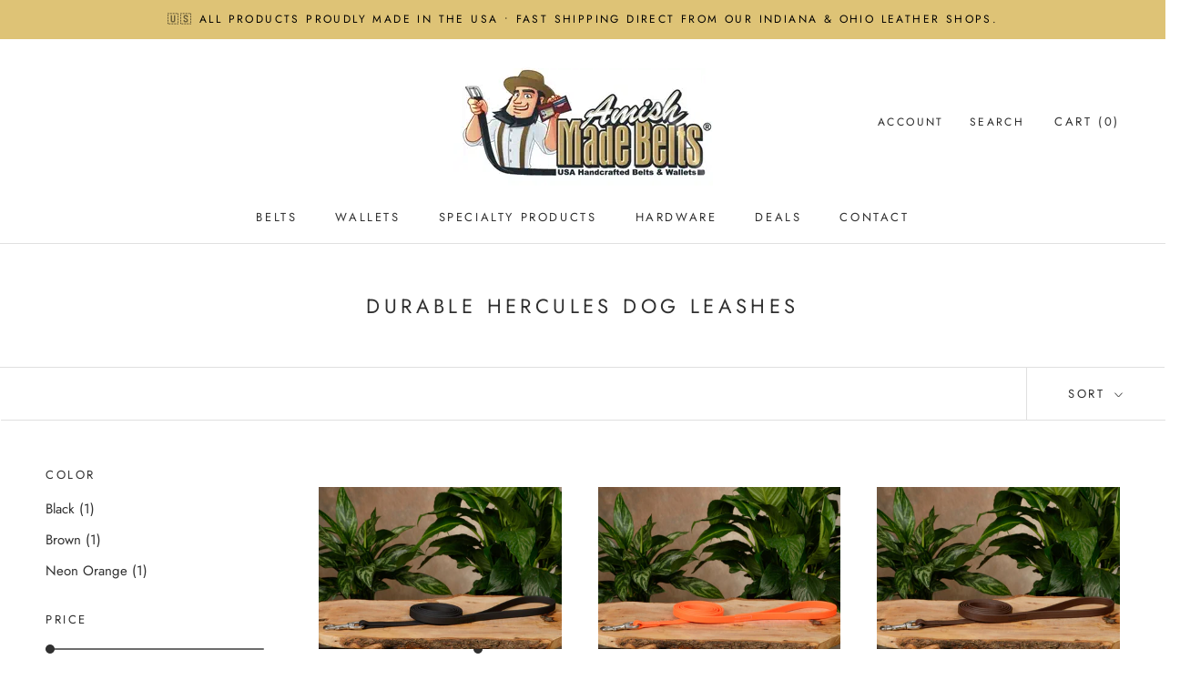

--- FILE ---
content_type: text/html; charset=utf-8
request_url: https://amishmadebelts.com/collections/hercules-dog-leash-usa-made
body_size: 26855
content:
<!doctype html>

<html class="no-js" lang="en">
  <head>
<!-- "snippets/booster-seo.liquid" was not rendered, the associated app was uninstalled -->
<!-- Google Tag Manager -->
<script>(function(w,d,s,l,i){w[l]=w[l]||[];w[l].push({'gtm.start':
new Date().getTime(),event:'gtm.js'});var f=d.getElementsByTagName(s)[0],
j=d.createElement(s),dl=l!='dataLayer'?'&l='+l:'';j.async=true;j.src=
'https://www.googletagmanager.com/gtm.js?id='+i+dl;f.parentNode.insertBefore(j,f);
})(window,document,'script','dataLayer','GTM-WHDS3BB');</script>
<!-- End Google Tag Manager -->

    
    <meta charset="utf-8"> 
    <meta http-equiv="X-UA-Compatible" content="IE=edge,chrome=1">
    <meta name="viewport" content="width=device-width, initial-scale=1.0, height=device-height, minimum-scale=1.0, maximum-scale=1.0">
    <meta name="theme-color" content=""><title>
      Hercules Dog Leashes | USA Made | Amish Made Belts
    </title><meta name="description" content="Experience the ultimate in durability with our Hercules dog leash collection. Choose from a variety of styles and sizes for walks that never end."><link rel="canonical" href="https://amishmadebelts.com/collections/hercules-dog-leash-usa-made"><link rel="shortcut icon" href="//amishmadebelts.com/cdn/shop/files/Amish_Made_Belts_head_footer_96x.png?v=1652037253" type="image/png"><meta property="og:type" content="website">
  <meta property="og:title" content="Durable Hercules Dog Leashes">
  <meta property="og:image" content="http://amishmadebelts.com/cdn/shop/products/pro_dogleash_black_pic1-min.jpg?v=1659551441">
  <meta property="og:image:secure_url" content="https://amishmadebelts.com/cdn/shop/products/pro_dogleash_black_pic1-min.jpg?v=1659551441">
  <meta property="og:image:width" content="2395">
  <meta property="og:image:height" content="1598"><meta property="og:description" content="Experience the ultimate in durability with our Hercules dog leash collection. Choose from a variety of styles and sizes for walks that never end."><meta property="og:url" content="https://amishmadebelts.com/collections/hercules-dog-leash-usa-made">
<meta property="og:site_name" content="AmishMadeBelts.com"><meta name="twitter:card" content="summary"><meta name="twitter:title" content="Durable Hercules Dog Leashes">
  <meta name="twitter:description" content="Hercules Dog Leather Leashes Hercules Dog Leashes are built for strength and durability, making them the perfect choice for large or energetic dogs. Crafted from thick, full-grain leather and fitted with stainless steel hardware, these leashes provide a firm grip and long-lasting performance. Whether you&#39;re training, hiking, or going for a daily walk, you can count on a Hercules leash to keep your dog secure. Choose Your Hercules Dog Leash Black Hercules Dog Leash – A classic black leather leash with a professional, timeless look. Neon Orange Hercules Dog Leash – High-visibility color for added safety during outdoor activities. Brown Hercules Dog Leash – A rustic, natural leather finish with a traditional style. Other Leather Goods You Might Like Looking for more handcrafted leather products? Check these out: Work Belts – Heavy-duty leather belts built for tough jobs. Gun Belts">
  <meta name="twitter:image" content="https://amishmadebelts.com/cdn/shop/products/pro_dogleash_black_pic1-min_600x600_crop_center.jpg?v=1659551441">
    <style>
  @font-face {
  font-family: Jost;
  font-weight: 400;
  font-style: normal;
  font-display: fallback;
  src: url("//amishmadebelts.com/cdn/fonts/jost/jost_n4.d47a1b6347ce4a4c9f437608011273009d91f2b7.woff2") format("woff2"),
       url("//amishmadebelts.com/cdn/fonts/jost/jost_n4.791c46290e672b3f85c3d1c651ef2efa3819eadd.woff") format("woff");
}

  @font-face {
  font-family: Jost;
  font-weight: 400;
  font-style: normal;
  font-display: fallback;
  src: url("//amishmadebelts.com/cdn/fonts/jost/jost_n4.d47a1b6347ce4a4c9f437608011273009d91f2b7.woff2") format("woff2"),
       url("//amishmadebelts.com/cdn/fonts/jost/jost_n4.791c46290e672b3f85c3d1c651ef2efa3819eadd.woff") format("woff");
}


  @font-face {
  font-family: Jost;
  font-weight: 700;
  font-style: normal;
  font-display: fallback;
  src: url("//amishmadebelts.com/cdn/fonts/jost/jost_n7.921dc18c13fa0b0c94c5e2517ffe06139c3615a3.woff2") format("woff2"),
       url("//amishmadebelts.com/cdn/fonts/jost/jost_n7.cbfc16c98c1e195f46c536e775e4e959c5f2f22b.woff") format("woff");
}

  @font-face {
  font-family: Jost;
  font-weight: 400;
  font-style: italic;
  font-display: fallback;
  src: url("//amishmadebelts.com/cdn/fonts/jost/jost_i4.b690098389649750ada222b9763d55796c5283a5.woff2") format("woff2"),
       url("//amishmadebelts.com/cdn/fonts/jost/jost_i4.fd766415a47e50b9e391ae7ec04e2ae25e7e28b0.woff") format("woff");
}

  @font-face {
  font-family: Jost;
  font-weight: 700;
  font-style: italic;
  font-display: fallback;
  src: url("//amishmadebelts.com/cdn/fonts/jost/jost_i7.d8201b854e41e19d7ed9b1a31fe4fe71deea6d3f.woff2") format("woff2"),
       url("//amishmadebelts.com/cdn/fonts/jost/jost_i7.eae515c34e26b6c853efddc3fc0c552e0de63757.woff") format("woff");
}


  :root {
    --heading-font-family : Jost, sans-serif;
    --heading-font-weight : 400;
    --heading-font-style  : normal;

    --text-font-family : Jost, sans-serif;
    --text-font-weight : 400;
    --text-font-style  : normal;

    --base-text-font-size   : 15px;
    --default-text-font-size: 14px;--background          : #ffffff;
    --background-rgb      : 255, 255, 255;
    --light-background    : #ffffff;
    --light-background-rgb: 255, 255, 255;
    --heading-color       : #303030;
    --text-color          : #303030;
    --text-color-rgb      : 48, 48, 48;
    --text-color-light    : #303030;
    --text-color-light-rgb: 48, 48, 48;
    --link-color          : #000000;
    --link-color-rgb      : 0, 0, 0;
    --border-color        : #e0e0e0;
    --border-color-rgb    : 224, 224, 224;

    --button-background    : #a70d05;
    --button-background-rgb: 167, 13, 5;
    --button-text-color    : #ffffff;

    --header-background       : #ffffff;
    --header-heading-color    : #303030;
    --header-light-text-color : #292929;
    --header-border-color     : #e0e0e0;

    --footer-background    : #57666f;
    --footer-text-color    : #ffffff;
    --footer-heading-color : #f9dfaf;
    --footer-border-color  : #707d85;

    --navigation-background      : #f4f4f4;
    --navigation-background-rgb  : 244, 244, 244;
    --navigation-text-color      : #000000;
    --navigation-text-color-light: rgba(0, 0, 0, 0.5);
    --navigation-border-color    : rgba(0, 0, 0, 0.25);

    --newsletter-popup-background     : #fafafa;
    --newsletter-popup-text-color     : #303030;
    --newsletter-popup-text-color-rgb : 48, 48, 48;

    --secondary-elements-background       : #fce7a8;
    --secondary-elements-background-rgb   : 252, 231, 168;
    --secondary-elements-text-color       : #000000;
    --secondary-elements-text-color-light : rgba(0, 0, 0, 0.5);
    --secondary-elements-border-color     : rgba(0, 0, 0, 0.25);

    --product-sale-price-color    : #a70d05;
    --product-sale-price-color-rgb: 167, 13, 5;
    --product-star-rating: #f6a429;

    /* Shopify related variables */
    --payment-terms-background-color: #ffffff;

    /* Products */

    --horizontal-spacing-four-products-per-row: 40px;
        --horizontal-spacing-two-products-per-row : 40px;

    --vertical-spacing-four-products-per-row: 60px;
        --vertical-spacing-two-products-per-row : 75px;

    /* Animation */
    --drawer-transition-timing: cubic-bezier(0.645, 0.045, 0.355, 1);
    --header-base-height: 80px; /* We set a default for browsers that do not support CSS variables */

    /* Cursors */
    --cursor-zoom-in-svg    : url(//amishmadebelts.com/cdn/shop/t/26/assets/cursor-zoom-in.svg?v=169337020044000511451678953591);
    --cursor-zoom-in-2x-svg : url(//amishmadebelts.com/cdn/shop/t/26/assets/cursor-zoom-in-2x.svg?v=163885027072013793871678953591);
  }
</style>

<script>
  // IE11 does not have support for CSS variables, so we have to polyfill them
  if (!(((window || {}).CSS || {}).supports && window.CSS.supports('(--a: 0)'))) {
    const script = document.createElement('script');
    script.type = 'text/javascript';
    script.src = 'https://cdn.jsdelivr.net/npm/css-vars-ponyfill@2';
    script.onload = function() {
      cssVars({});
    };

    document.getElementsByTagName('head')[0].appendChild(script);
  }
</script>

    <script>window.performance && window.performance.mark && window.performance.mark('shopify.content_for_header.start');</script><meta name="google-site-verification" content="AcXdrh4NwgGuxZMXgQm9WUiwD_3nCxLGA-5JEh4baPc">
<meta id="shopify-digital-wallet" name="shopify-digital-wallet" content="/5512724573/digital_wallets/dialog">
<meta name="shopify-checkout-api-token" content="1d7f0b83a8e83e92fbb9697339091e3d">
<meta id="in-context-paypal-metadata" data-shop-id="5512724573" data-venmo-supported="false" data-environment="production" data-locale="en_US" data-paypal-v4="true" data-currency="USD">
<link rel="alternate" type="application/atom+xml" title="Feed" href="/collections/hercules-dog-leash-usa-made.atom" />
<link rel="alternate" type="application/json+oembed" href="https://amishmadebelts.com/collections/hercules-dog-leash-usa-made.oembed">
<script async="async" src="/checkouts/internal/preloads.js?locale=en-US"></script>
<script id="apple-pay-shop-capabilities" type="application/json">{"shopId":5512724573,"countryCode":"US","currencyCode":"USD","merchantCapabilities":["supports3DS"],"merchantId":"gid:\/\/shopify\/Shop\/5512724573","merchantName":"AmishMadeBelts.com","requiredBillingContactFields":["postalAddress","email","phone"],"requiredShippingContactFields":["postalAddress","email","phone"],"shippingType":"shipping","supportedNetworks":["visa","masterCard","amex","discover","elo","jcb"],"total":{"type":"pending","label":"AmishMadeBelts.com","amount":"1.00"},"shopifyPaymentsEnabled":true,"supportsSubscriptions":true}</script>
<script id="shopify-features" type="application/json">{"accessToken":"1d7f0b83a8e83e92fbb9697339091e3d","betas":["rich-media-storefront-analytics"],"domain":"amishmadebelts.com","predictiveSearch":true,"shopId":5512724573,"locale":"en"}</script>
<script>var Shopify = Shopify || {};
Shopify.shop = "ambelts.myshopify.com";
Shopify.locale = "en";
Shopify.currency = {"active":"USD","rate":"1.0"};
Shopify.country = "US";
Shopify.theme = {"name":"2023 Amish Site Prestige - HC - 15 Mar '23","id":136364032242,"schema_name":"Prestige","schema_version":"5.7.0","theme_store_id":855,"role":"main"};
Shopify.theme.handle = "null";
Shopify.theme.style = {"id":null,"handle":null};
Shopify.cdnHost = "amishmadebelts.com/cdn";
Shopify.routes = Shopify.routes || {};
Shopify.routes.root = "/";</script>
<script type="module">!function(o){(o.Shopify=o.Shopify||{}).modules=!0}(window);</script>
<script>!function(o){function n(){var o=[];function n(){o.push(Array.prototype.slice.apply(arguments))}return n.q=o,n}var t=o.Shopify=o.Shopify||{};t.loadFeatures=n(),t.autoloadFeatures=n()}(window);</script>
<script id="shop-js-analytics" type="application/json">{"pageType":"collection"}</script>
<script defer="defer" async type="module" src="//amishmadebelts.com/cdn/shopifycloud/shop-js/modules/v2/client.init-shop-cart-sync_BT-GjEfc.en.esm.js"></script>
<script defer="defer" async type="module" src="//amishmadebelts.com/cdn/shopifycloud/shop-js/modules/v2/chunk.common_D58fp_Oc.esm.js"></script>
<script defer="defer" async type="module" src="//amishmadebelts.com/cdn/shopifycloud/shop-js/modules/v2/chunk.modal_xMitdFEc.esm.js"></script>
<script type="module">
  await import("//amishmadebelts.com/cdn/shopifycloud/shop-js/modules/v2/client.init-shop-cart-sync_BT-GjEfc.en.esm.js");
await import("//amishmadebelts.com/cdn/shopifycloud/shop-js/modules/v2/chunk.common_D58fp_Oc.esm.js");
await import("//amishmadebelts.com/cdn/shopifycloud/shop-js/modules/v2/chunk.modal_xMitdFEc.esm.js");

  window.Shopify.SignInWithShop?.initShopCartSync?.({"fedCMEnabled":true,"windoidEnabled":true});

</script>
<script>(function() {
  var isLoaded = false;
  function asyncLoad() {
    if (isLoaded) return;
    isLoaded = true;
    var urls = ["https:\/\/cdn.shopify.com\/s\/files\/1\/0055\/1272\/4573\/t\/19\/assets\/pop_5512724573.js?v=1663454737\u0026shop=ambelts.myshopify.com","https:\/\/cdn.hextom.com\/js\/freeshippingbar.js?shop=ambelts.myshopify.com"];
    for (var i = 0; i < urls.length; i++) {
      var s = document.createElement('script');
      s.type = 'text/javascript';
      s.async = true;
      s.src = urls[i];
      var x = document.getElementsByTagName('script')[0];
      x.parentNode.insertBefore(s, x);
    }
  };
  if(window.attachEvent) {
    window.attachEvent('onload', asyncLoad);
  } else {
    window.addEventListener('load', asyncLoad, false);
  }
})();</script>
<script id="__st">var __st={"a":5512724573,"offset":-18000,"reqid":"e7d1e5df-b707-43d2-9c1f-58bcf6620d94-1769519440","pageurl":"amishmadebelts.com\/collections\/hercules-dog-leash-usa-made","u":"8278f1bcbb89","p":"collection","rtyp":"collection","rid":239400059041};</script>
<script>window.ShopifyPaypalV4VisibilityTracking = true;</script>
<script id="captcha-bootstrap">!function(){'use strict';const t='contact',e='account',n='new_comment',o=[[t,t],['blogs',n],['comments',n],[t,'customer']],c=[[e,'customer_login'],[e,'guest_login'],[e,'recover_customer_password'],[e,'create_customer']],r=t=>t.map((([t,e])=>`form[action*='/${t}']:not([data-nocaptcha='true']) input[name='form_type'][value='${e}']`)).join(','),a=t=>()=>t?[...document.querySelectorAll(t)].map((t=>t.form)):[];function s(){const t=[...o],e=r(t);return a(e)}const i='password',u='form_key',d=['recaptcha-v3-token','g-recaptcha-response','h-captcha-response',i],f=()=>{try{return window.sessionStorage}catch{return}},m='__shopify_v',_=t=>t.elements[u];function p(t,e,n=!1){try{const o=window.sessionStorage,c=JSON.parse(o.getItem(e)),{data:r}=function(t){const{data:e,action:n}=t;return t[m]||n?{data:e,action:n}:{data:t,action:n}}(c);for(const[e,n]of Object.entries(r))t.elements[e]&&(t.elements[e].value=n);n&&o.removeItem(e)}catch(o){console.error('form repopulation failed',{error:o})}}const l='form_type',E='cptcha';function T(t){t.dataset[E]=!0}const w=window,h=w.document,L='Shopify',v='ce_forms',y='captcha';let A=!1;((t,e)=>{const n=(g='f06e6c50-85a8-45c8-87d0-21a2b65856fe',I='https://cdn.shopify.com/shopifycloud/storefront-forms-hcaptcha/ce_storefront_forms_captcha_hcaptcha.v1.5.2.iife.js',D={infoText:'Protected by hCaptcha',privacyText:'Privacy',termsText:'Terms'},(t,e,n)=>{const o=w[L][v],c=o.bindForm;if(c)return c(t,g,e,D).then(n);var r;o.q.push([[t,g,e,D],n]),r=I,A||(h.body.append(Object.assign(h.createElement('script'),{id:'captcha-provider',async:!0,src:r})),A=!0)});var g,I,D;w[L]=w[L]||{},w[L][v]=w[L][v]||{},w[L][v].q=[],w[L][y]=w[L][y]||{},w[L][y].protect=function(t,e){n(t,void 0,e),T(t)},Object.freeze(w[L][y]),function(t,e,n,w,h,L){const[v,y,A,g]=function(t,e,n){const i=e?o:[],u=t?c:[],d=[...i,...u],f=r(d),m=r(i),_=r(d.filter((([t,e])=>n.includes(e))));return[a(f),a(m),a(_),s()]}(w,h,L),I=t=>{const e=t.target;return e instanceof HTMLFormElement?e:e&&e.form},D=t=>v().includes(t);t.addEventListener('submit',(t=>{const e=I(t);if(!e)return;const n=D(e)&&!e.dataset.hcaptchaBound&&!e.dataset.recaptchaBound,o=_(e),c=g().includes(e)&&(!o||!o.value);(n||c)&&t.preventDefault(),c&&!n&&(function(t){try{if(!f())return;!function(t){const e=f();if(!e)return;const n=_(t);if(!n)return;const o=n.value;o&&e.removeItem(o)}(t);const e=Array.from(Array(32),(()=>Math.random().toString(36)[2])).join('');!function(t,e){_(t)||t.append(Object.assign(document.createElement('input'),{type:'hidden',name:u})),t.elements[u].value=e}(t,e),function(t,e){const n=f();if(!n)return;const o=[...t.querySelectorAll(`input[type='${i}']`)].map((({name:t})=>t)),c=[...d,...o],r={};for(const[a,s]of new FormData(t).entries())c.includes(a)||(r[a]=s);n.setItem(e,JSON.stringify({[m]:1,action:t.action,data:r}))}(t,e)}catch(e){console.error('failed to persist form',e)}}(e),e.submit())}));const S=(t,e)=>{t&&!t.dataset[E]&&(n(t,e.some((e=>e===t))),T(t))};for(const o of['focusin','change'])t.addEventListener(o,(t=>{const e=I(t);D(e)&&S(e,y())}));const B=e.get('form_key'),M=e.get(l),P=B&&M;t.addEventListener('DOMContentLoaded',(()=>{const t=y();if(P)for(const e of t)e.elements[l].value===M&&p(e,B);[...new Set([...A(),...v().filter((t=>'true'===t.dataset.shopifyCaptcha))])].forEach((e=>S(e,t)))}))}(h,new URLSearchParams(w.location.search),n,t,e,['guest_login'])})(!0,!0)}();</script>
<script integrity="sha256-4kQ18oKyAcykRKYeNunJcIwy7WH5gtpwJnB7kiuLZ1E=" data-source-attribution="shopify.loadfeatures" defer="defer" src="//amishmadebelts.com/cdn/shopifycloud/storefront/assets/storefront/load_feature-a0a9edcb.js" crossorigin="anonymous"></script>
<script data-source-attribution="shopify.dynamic_checkout.dynamic.init">var Shopify=Shopify||{};Shopify.PaymentButton=Shopify.PaymentButton||{isStorefrontPortableWallets:!0,init:function(){window.Shopify.PaymentButton.init=function(){};var t=document.createElement("script");t.src="https://amishmadebelts.com/cdn/shopifycloud/portable-wallets/latest/portable-wallets.en.js",t.type="module",document.head.appendChild(t)}};
</script>
<script data-source-attribution="shopify.dynamic_checkout.buyer_consent">
  function portableWalletsHideBuyerConsent(e){var t=document.getElementById("shopify-buyer-consent"),n=document.getElementById("shopify-subscription-policy-button");t&&n&&(t.classList.add("hidden"),t.setAttribute("aria-hidden","true"),n.removeEventListener("click",e))}function portableWalletsShowBuyerConsent(e){var t=document.getElementById("shopify-buyer-consent"),n=document.getElementById("shopify-subscription-policy-button");t&&n&&(t.classList.remove("hidden"),t.removeAttribute("aria-hidden"),n.addEventListener("click",e))}window.Shopify?.PaymentButton&&(window.Shopify.PaymentButton.hideBuyerConsent=portableWalletsHideBuyerConsent,window.Shopify.PaymentButton.showBuyerConsent=portableWalletsShowBuyerConsent);
</script>
<script data-source-attribution="shopify.dynamic_checkout.cart.bootstrap">document.addEventListener("DOMContentLoaded",(function(){function t(){return document.querySelector("shopify-accelerated-checkout-cart, shopify-accelerated-checkout")}if(t())Shopify.PaymentButton.init();else{new MutationObserver((function(e,n){t()&&(Shopify.PaymentButton.init(),n.disconnect())})).observe(document.body,{childList:!0,subtree:!0})}}));
</script>
<link id="shopify-accelerated-checkout-styles" rel="stylesheet" media="screen" href="https://amishmadebelts.com/cdn/shopifycloud/portable-wallets/latest/accelerated-checkout-backwards-compat.css" crossorigin="anonymous">
<style id="shopify-accelerated-checkout-cart">
        #shopify-buyer-consent {
  margin-top: 1em;
  display: inline-block;
  width: 100%;
}

#shopify-buyer-consent.hidden {
  display: none;
}

#shopify-subscription-policy-button {
  background: none;
  border: none;
  padding: 0;
  text-decoration: underline;
  font-size: inherit;
  cursor: pointer;
}

#shopify-subscription-policy-button::before {
  box-shadow: none;
}

      </style>

<script>window.performance && window.performance.mark && window.performance.mark('shopify.content_for_header.end');</script>

    <link rel="stylesheet" href="//amishmadebelts.com/cdn/shop/t/26/assets/theme.css?v=179420670222425904051699976634">

    <script>// This allows to expose several variables to the global scope, to be used in scripts
      window.theme = {
        pageType: "collection",
        moneyFormat: "${{amount}}",
        moneyWithCurrencyFormat: "${{amount}} USD",
        currencyCodeEnabled: false,
        productImageSize: "natural",
        searchMode: "product",
        showPageTransition: false,
        showElementStaggering: true,
        showImageZooming: true
      };

      window.routes = {
        rootUrl: "\/",
        rootUrlWithoutSlash: '',
        cartUrl: "\/cart",
        cartAddUrl: "\/cart\/add",
        cartChangeUrl: "\/cart\/change",
        searchUrl: "\/search",
        productRecommendationsUrl: "\/recommendations\/products"
      };

      window.languages = {
        cartAddNote: "Add Order Note",
        cartEditNote: "Edit Order Note",
        productImageLoadingError: "This image could not be loaded. Please try to reload the page.",
        productFormAddToCart: "Add to cart",
        productFormUnavailable: "Unavailable",
        productFormSoldOut: "Sold Out",
        shippingEstimatorOneResult: "1 option available:",
        shippingEstimatorMoreResults: "{{count}} options available:",
        shippingEstimatorNoResults: "No shipping could be found"
      };

      window.lazySizesConfig = {
        loadHidden: false,
        hFac: 0.5,
        expFactor: 2,
        ricTimeout: 150,
        lazyClass: 'Image--lazyLoad',
        loadingClass: 'Image--lazyLoading',
        loadedClass: 'Image--lazyLoaded'
      };

      document.documentElement.className = document.documentElement.className.replace('no-js', 'js');
      document.documentElement.style.setProperty('--window-height', window.innerHeight + 'px');

      // We do a quick detection of some features (we could use Modernizr but for so little...)
      (function() {
        document.documentElement.className += ((window.CSS && window.CSS.supports('(position: sticky) or (position: -webkit-sticky)')) ? ' supports-sticky' : ' no-supports-sticky');
        document.documentElement.className += (window.matchMedia('(-moz-touch-enabled: 1), (hover: none)')).matches ? ' no-supports-hover' : ' supports-hover';
      }());

      
    </script>

    <script src="//amishmadebelts.com/cdn/shop/t/26/assets/lazysizes.min.js?v=174358363404432586981678953591" async></script><script src="//amishmadebelts.com/cdn/shop/t/26/assets/libs.min.js?v=26178543184394469741678953591" defer></script>
    <script src="//amishmadebelts.com/cdn/shop/t/26/assets/theme.js?v=116291210821653663351678953591" defer></script>
    <script src="//amishmadebelts.com/cdn/shop/t/26/assets/custom.js?v=183944157590872491501678953591" defer></script>

    <script>
      (function () {
        window.onpageshow = function() {
          if (window.theme.showPageTransition) {
            var pageTransition = document.querySelector('.PageTransition');

            if (pageTransition) {
              pageTransition.style.visibility = 'visible';
              pageTransition.style.opacity = '0';
            }
          }

          // When the page is loaded from the cache, we have to reload the cart content
          document.documentElement.dispatchEvent(new CustomEvent('cart:refresh', {
            bubbles: true
          }));
        };
      })();
    </script>

    


  <script type="application/ld+json">
  {
    "@context": "http://schema.org",
    "@type": "BreadcrumbList",
  "itemListElement": [{
      "@type": "ListItem",
      "position": 1,
      "name": "Home",
      "item": "https://amishmadebelts.com"
    },{
          "@type": "ListItem",
          "position": 2,
          "name": "Durable Hercules Dog Leashes",
          "item": "https://amishmadebelts.com/collections/hercules-dog-leash-usa-made"
        }]
  }
  </script>

  


  <script>(function(w,d,t,r,u){var f,n,i;w[u]=w[u]||[],f=function(){var o={ti:"97000296"};o.q=w[u],w[u]=new UET(o),w[u].push("pageLoad")},n=d.createElement(t),n.src=r,n.async=1,n.onload=n.onreadystatechange=function(){var s=this.readyState;s&&s!=="loaded"&&s!=="complete"||(f(),n.onload=n.onreadystatechange=null)},i=d.getElementsByTagName(t)[0],i.parentNode.insertBefore(n,i)})(window,document,"script","//bat.bing.com/bat.js","uetq");</script>
  
  <link rel="dns-prefetch" href="https://cdn.secomapp.com/">
<link rel="dns-prefetch" href="https://ajax.googleapis.com/">
<link rel="dns-prefetch" href="https://cdnjs.cloudflare.com/">
<link rel="preload" as="stylesheet" href="//amishmadebelts.com/cdn/shop/t/26/assets/sca-pp.css?v=178374312540912810101678953591">

<link rel="stylesheet" href="//amishmadebelts.com/cdn/shop/t/26/assets/sca-pp.css?v=178374312540912810101678953591">
 <script>
  
  SCAPPShop = {};
    
  </script> 

<meta name="google-site-verification" content="o4sY8yez0B1kRLYqHTgtU01LXzrLYWHPqyluPzGv2v4" />
<link href="https://cdn.shopify.com/extensions/0199a438-2b43-7d72-ba8c-f8472dfb5cdc/promotion-popup-allnew-26/assets/popup-main.css" rel="stylesheet" type="text/css" media="all">
<script src="https://cdn.shopify.com/extensions/1aff304a-11ec-47a0-aee1-7f4ae56792d4/tydal-popups-email-pop-ups-4/assets/pop-app-embed.js" type="text/javascript" defer="defer"></script>
<link href="https://monorail-edge.shopifysvc.com" rel="dns-prefetch">
<script>(function(){if ("sendBeacon" in navigator && "performance" in window) {try {var session_token_from_headers = performance.getEntriesByType('navigation')[0].serverTiming.find(x => x.name == '_s').description;} catch {var session_token_from_headers = undefined;}var session_cookie_matches = document.cookie.match(/_shopify_s=([^;]*)/);var session_token_from_cookie = session_cookie_matches && session_cookie_matches.length === 2 ? session_cookie_matches[1] : "";var session_token = session_token_from_headers || session_token_from_cookie || "";function handle_abandonment_event(e) {var entries = performance.getEntries().filter(function(entry) {return /monorail-edge.shopifysvc.com/.test(entry.name);});if (!window.abandonment_tracked && entries.length === 0) {window.abandonment_tracked = true;var currentMs = Date.now();var navigation_start = performance.timing.navigationStart;var payload = {shop_id: 5512724573,url: window.location.href,navigation_start,duration: currentMs - navigation_start,session_token,page_type: "collection"};window.navigator.sendBeacon("https://monorail-edge.shopifysvc.com/v1/produce", JSON.stringify({schema_id: "online_store_buyer_site_abandonment/1.1",payload: payload,metadata: {event_created_at_ms: currentMs,event_sent_at_ms: currentMs}}));}}window.addEventListener('pagehide', handle_abandonment_event);}}());</script>
<script id="web-pixels-manager-setup">(function e(e,d,r,n,o){if(void 0===o&&(o={}),!Boolean(null===(a=null===(i=window.Shopify)||void 0===i?void 0:i.analytics)||void 0===a?void 0:a.replayQueue)){var i,a;window.Shopify=window.Shopify||{};var t=window.Shopify;t.analytics=t.analytics||{};var s=t.analytics;s.replayQueue=[],s.publish=function(e,d,r){return s.replayQueue.push([e,d,r]),!0};try{self.performance.mark("wpm:start")}catch(e){}var l=function(){var e={modern:/Edge?\/(1{2}[4-9]|1[2-9]\d|[2-9]\d{2}|\d{4,})\.\d+(\.\d+|)|Firefox\/(1{2}[4-9]|1[2-9]\d|[2-9]\d{2}|\d{4,})\.\d+(\.\d+|)|Chrom(ium|e)\/(9{2}|\d{3,})\.\d+(\.\d+|)|(Maci|X1{2}).+ Version\/(15\.\d+|(1[6-9]|[2-9]\d|\d{3,})\.\d+)([,.]\d+|)( \(\w+\)|)( Mobile\/\w+|) Safari\/|Chrome.+OPR\/(9{2}|\d{3,})\.\d+\.\d+|(CPU[ +]OS|iPhone[ +]OS|CPU[ +]iPhone|CPU IPhone OS|CPU iPad OS)[ +]+(15[._]\d+|(1[6-9]|[2-9]\d|\d{3,})[._]\d+)([._]\d+|)|Android:?[ /-](13[3-9]|1[4-9]\d|[2-9]\d{2}|\d{4,})(\.\d+|)(\.\d+|)|Android.+Firefox\/(13[5-9]|1[4-9]\d|[2-9]\d{2}|\d{4,})\.\d+(\.\d+|)|Android.+Chrom(ium|e)\/(13[3-9]|1[4-9]\d|[2-9]\d{2}|\d{4,})\.\d+(\.\d+|)|SamsungBrowser\/([2-9]\d|\d{3,})\.\d+/,legacy:/Edge?\/(1[6-9]|[2-9]\d|\d{3,})\.\d+(\.\d+|)|Firefox\/(5[4-9]|[6-9]\d|\d{3,})\.\d+(\.\d+|)|Chrom(ium|e)\/(5[1-9]|[6-9]\d|\d{3,})\.\d+(\.\d+|)([\d.]+$|.*Safari\/(?![\d.]+ Edge\/[\d.]+$))|(Maci|X1{2}).+ Version\/(10\.\d+|(1[1-9]|[2-9]\d|\d{3,})\.\d+)([,.]\d+|)( \(\w+\)|)( Mobile\/\w+|) Safari\/|Chrome.+OPR\/(3[89]|[4-9]\d|\d{3,})\.\d+\.\d+|(CPU[ +]OS|iPhone[ +]OS|CPU[ +]iPhone|CPU IPhone OS|CPU iPad OS)[ +]+(10[._]\d+|(1[1-9]|[2-9]\d|\d{3,})[._]\d+)([._]\d+|)|Android:?[ /-](13[3-9]|1[4-9]\d|[2-9]\d{2}|\d{4,})(\.\d+|)(\.\d+|)|Mobile Safari.+OPR\/([89]\d|\d{3,})\.\d+\.\d+|Android.+Firefox\/(13[5-9]|1[4-9]\d|[2-9]\d{2}|\d{4,})\.\d+(\.\d+|)|Android.+Chrom(ium|e)\/(13[3-9]|1[4-9]\d|[2-9]\d{2}|\d{4,})\.\d+(\.\d+|)|Android.+(UC? ?Browser|UCWEB|U3)[ /]?(15\.([5-9]|\d{2,})|(1[6-9]|[2-9]\d|\d{3,})\.\d+)\.\d+|SamsungBrowser\/(5\.\d+|([6-9]|\d{2,})\.\d+)|Android.+MQ{2}Browser\/(14(\.(9|\d{2,})|)|(1[5-9]|[2-9]\d|\d{3,})(\.\d+|))(\.\d+|)|K[Aa][Ii]OS\/(3\.\d+|([4-9]|\d{2,})\.\d+)(\.\d+|)/},d=e.modern,r=e.legacy,n=navigator.userAgent;return n.match(d)?"modern":n.match(r)?"legacy":"unknown"}(),u="modern"===l?"modern":"legacy",c=(null!=n?n:{modern:"",legacy:""})[u],f=function(e){return[e.baseUrl,"/wpm","/b",e.hashVersion,"modern"===e.buildTarget?"m":"l",".js"].join("")}({baseUrl:d,hashVersion:r,buildTarget:u}),m=function(e){var d=e.version,r=e.bundleTarget,n=e.surface,o=e.pageUrl,i=e.monorailEndpoint;return{emit:function(e){var a=e.status,t=e.errorMsg,s=(new Date).getTime(),l=JSON.stringify({metadata:{event_sent_at_ms:s},events:[{schema_id:"web_pixels_manager_load/3.1",payload:{version:d,bundle_target:r,page_url:o,status:a,surface:n,error_msg:t},metadata:{event_created_at_ms:s}}]});if(!i)return console&&console.warn&&console.warn("[Web Pixels Manager] No Monorail endpoint provided, skipping logging."),!1;try{return self.navigator.sendBeacon.bind(self.navigator)(i,l)}catch(e){}var u=new XMLHttpRequest;try{return u.open("POST",i,!0),u.setRequestHeader("Content-Type","text/plain"),u.send(l),!0}catch(e){return console&&console.warn&&console.warn("[Web Pixels Manager] Got an unhandled error while logging to Monorail."),!1}}}}({version:r,bundleTarget:l,surface:e.surface,pageUrl:self.location.href,monorailEndpoint:e.monorailEndpoint});try{o.browserTarget=l,function(e){var d=e.src,r=e.async,n=void 0===r||r,o=e.onload,i=e.onerror,a=e.sri,t=e.scriptDataAttributes,s=void 0===t?{}:t,l=document.createElement("script"),u=document.querySelector("head"),c=document.querySelector("body");if(l.async=n,l.src=d,a&&(l.integrity=a,l.crossOrigin="anonymous"),s)for(var f in s)if(Object.prototype.hasOwnProperty.call(s,f))try{l.dataset[f]=s[f]}catch(e){}if(o&&l.addEventListener("load",o),i&&l.addEventListener("error",i),u)u.appendChild(l);else{if(!c)throw new Error("Did not find a head or body element to append the script");c.appendChild(l)}}({src:f,async:!0,onload:function(){if(!function(){var e,d;return Boolean(null===(d=null===(e=window.Shopify)||void 0===e?void 0:e.analytics)||void 0===d?void 0:d.initialized)}()){var d=window.webPixelsManager.init(e)||void 0;if(d){var r=window.Shopify.analytics;r.replayQueue.forEach((function(e){var r=e[0],n=e[1],o=e[2];d.publishCustomEvent(r,n,o)})),r.replayQueue=[],r.publish=d.publishCustomEvent,r.visitor=d.visitor,r.initialized=!0}}},onerror:function(){return m.emit({status:"failed",errorMsg:"".concat(f," has failed to load")})},sri:function(e){var d=/^sha384-[A-Za-z0-9+/=]+$/;return"string"==typeof e&&d.test(e)}(c)?c:"",scriptDataAttributes:o}),m.emit({status:"loading"})}catch(e){m.emit({status:"failed",errorMsg:(null==e?void 0:e.message)||"Unknown error"})}}})({shopId: 5512724573,storefrontBaseUrl: "https://amishmadebelts.com",extensionsBaseUrl: "https://extensions.shopifycdn.com/cdn/shopifycloud/web-pixels-manager",monorailEndpoint: "https://monorail-edge.shopifysvc.com/unstable/produce_batch",surface: "storefront-renderer",enabledBetaFlags: ["2dca8a86"],webPixelsConfigList: [{"id":"849707250","configuration":"{\"config\":\"{\\\"google_tag_ids\\\":[\\\"G-ZFYV5VYSNK\\\",\\\"AW-945804588\\\",\\\"GT-TXXB537H\\\",\\\"GTM-59P6G74F\\\"],\\\"target_country\\\":\\\"US\\\",\\\"gtag_events\\\":[{\\\"type\\\":\\\"search\\\",\\\"action_label\\\":[\\\"G-ZFYV5VYSNK\\\",\\\"AW-945804588\\\/xq_0CO2a0L8bEKyq_8ID\\\"]},{\\\"type\\\":\\\"begin_checkout\\\",\\\"action_label\\\":[\\\"G-ZFYV5VYSNK\\\",\\\"AW-945804588\\\/cqgDCOGa0L8bEKyq_8ID\\\"]},{\\\"type\\\":\\\"view_item\\\",\\\"action_label\\\":[\\\"G-ZFYV5VYSNK\\\",\\\"AW-945804588\\\/7YjmCOqa0L8bEKyq_8ID\\\",\\\"MC-6ZH6M0YH6Y\\\"]},{\\\"type\\\":\\\"purchase\\\",\\\"action_label\\\":[\\\"G-ZFYV5VYSNK\\\",\\\"AW-945804588\\\/D5LsCI6V0L8bEKyq_8ID\\\",\\\"MC-6ZH6M0YH6Y\\\"]},{\\\"type\\\":\\\"page_view\\\",\\\"action_label\\\":[\\\"G-ZFYV5VYSNK\\\",\\\"AW-945804588\\\/oT3sCOea0L8bEKyq_8ID\\\",\\\"MC-6ZH6M0YH6Y\\\"]},{\\\"type\\\":\\\"add_payment_info\\\",\\\"action_label\\\":[\\\"G-ZFYV5VYSNK\\\",\\\"AW-945804588\\\/irOUCPCa0L8bEKyq_8ID\\\"]},{\\\"type\\\":\\\"add_to_cart\\\",\\\"action_label\\\":[\\\"G-ZFYV5VYSNK\\\",\\\"AW-945804588\\\/gQRdCOSa0L8bEKyq_8ID\\\"]}],\\\"enable_monitoring_mode\\\":false}\"}","eventPayloadVersion":"v1","runtimeContext":"OPEN","scriptVersion":"b2a88bafab3e21179ed38636efcd8a93","type":"APP","apiClientId":1780363,"privacyPurposes":[],"dataSharingAdjustments":{"protectedCustomerApprovalScopes":["read_customer_address","read_customer_email","read_customer_name","read_customer_personal_data","read_customer_phone"]}},{"id":"142442738","configuration":"{\"pixel_id\":\"856226061169674\",\"pixel_type\":\"facebook_pixel\",\"metaapp_system_user_token\":\"-\"}","eventPayloadVersion":"v1","runtimeContext":"OPEN","scriptVersion":"ca16bc87fe92b6042fbaa3acc2fbdaa6","type":"APP","apiClientId":2329312,"privacyPurposes":["ANALYTICS","MARKETING","SALE_OF_DATA"],"dataSharingAdjustments":{"protectedCustomerApprovalScopes":["read_customer_address","read_customer_email","read_customer_name","read_customer_personal_data","read_customer_phone"]}},{"id":"85360882","eventPayloadVersion":"1","runtimeContext":"LAX","scriptVersion":"5","type":"CUSTOM","privacyPurposes":["ANALYTICS","MARKETING","SALE_OF_DATA"],"name":"UET Bing"},{"id":"shopify-app-pixel","configuration":"{}","eventPayloadVersion":"v1","runtimeContext":"STRICT","scriptVersion":"0450","apiClientId":"shopify-pixel","type":"APP","privacyPurposes":["ANALYTICS","MARKETING"]},{"id":"shopify-custom-pixel","eventPayloadVersion":"v1","runtimeContext":"LAX","scriptVersion":"0450","apiClientId":"shopify-pixel","type":"CUSTOM","privacyPurposes":["ANALYTICS","MARKETING"]}],isMerchantRequest: false,initData: {"shop":{"name":"AmishMadeBelts.com","paymentSettings":{"currencyCode":"USD"},"myshopifyDomain":"ambelts.myshopify.com","countryCode":"US","storefrontUrl":"https:\/\/amishmadebelts.com"},"customer":null,"cart":null,"checkout":null,"productVariants":[],"purchasingCompany":null},},"https://amishmadebelts.com/cdn","fcfee988w5aeb613cpc8e4bc33m6693e112",{"modern":"","legacy":""},{"shopId":"5512724573","storefrontBaseUrl":"https:\/\/amishmadebelts.com","extensionBaseUrl":"https:\/\/extensions.shopifycdn.com\/cdn\/shopifycloud\/web-pixels-manager","surface":"storefront-renderer","enabledBetaFlags":"[\"2dca8a86\"]","isMerchantRequest":"false","hashVersion":"fcfee988w5aeb613cpc8e4bc33m6693e112","publish":"custom","events":"[[\"page_viewed\",{}],[\"collection_viewed\",{\"collection\":{\"id\":\"239400059041\",\"title\":\"Durable Hercules Dog Leashes\",\"productVariants\":[{\"price\":{\"amount\":33.0,\"currencyCode\":\"USD\"},\"product\":{\"title\":\"Black Hercules 6 Foot Dog Leash\",\"vendor\":\"amish made belts ohio\",\"id\":\"6092931793057\",\"untranslatedTitle\":\"Black Hercules 6 Foot Dog Leash\",\"url\":\"\/products\/black-hercules-6-foot-dog-leash-usa-made-stainless-steel-hardware\",\"type\":\"dog leash\"},\"id\":\"37776349528225\",\"image\":{\"src\":\"\/\/amishmadebelts.com\/cdn\/shop\/products\/pro_dogleash_black_pic1-min.jpg?v=1659551441\"},\"sku\":\"DOGLEASH-BLACK-6FT\",\"title\":\"Default Title\",\"untranslatedTitle\":\"Default Title\"},{\"price\":{\"amount\":33.0,\"currencyCode\":\"USD\"},\"product\":{\"title\":\"Neon Orange Hercules 6 Foot Dog Leash\",\"vendor\":\"amish made belts ohio\",\"id\":\"6092908560545\",\"untranslatedTitle\":\"Neon Orange Hercules 6 Foot Dog Leash\",\"url\":\"\/products\/neon-orange-hercules-6-foot-dog-leash-usa-made-stainless-steel-hardware\",\"type\":\"dog leash\"},\"id\":\"37776309551265\",\"image\":{\"src\":\"\/\/amishmadebelts.com\/cdn\/shop\/products\/pro_dogleash_orange_pic1-min.jpg?v=1659551495\"},\"sku\":\"DOGLEASH-ORANGE-6FT\",\"title\":\"Default Title\",\"untranslatedTitle\":\"Default Title\"},{\"price\":{\"amount\":33.0,\"currencyCode\":\"USD\"},\"product\":{\"title\":\"Brown Hercules 6 Foot Dog Leash\",\"vendor\":\"amish made belts ohio\",\"id\":\"6092942639265\",\"untranslatedTitle\":\"Brown Hercules 6 Foot Dog Leash\",\"url\":\"\/products\/brown-hercules-6-foot-dog-leash-usa-made-stainless-steel-hardware\",\"type\":\"dog leash\"},\"id\":\"37776371122337\",\"image\":{\"src\":\"\/\/amishmadebelts.com\/cdn\/shop\/products\/pro_dogleash_brown_pic1-min.jpg?v=1659551459\"},\"sku\":\"DOGLEASH-BROWN-6FT\",\"title\":\"Default Title\",\"untranslatedTitle\":\"Default Title\"}]}}]]"});</script><script>
  window.ShopifyAnalytics = window.ShopifyAnalytics || {};
  window.ShopifyAnalytics.meta = window.ShopifyAnalytics.meta || {};
  window.ShopifyAnalytics.meta.currency = 'USD';
  var meta = {"products":[{"id":6092931793057,"gid":"gid:\/\/shopify\/Product\/6092931793057","vendor":"amish made belts ohio","type":"dog leash","handle":"black-hercules-6-foot-dog-leash-usa-made-stainless-steel-hardware","variants":[{"id":37776349528225,"price":3300,"name":"Black Hercules 6 Foot Dog Leash","public_title":null,"sku":"DOGLEASH-BLACK-6FT"}],"remote":false},{"id":6092908560545,"gid":"gid:\/\/shopify\/Product\/6092908560545","vendor":"amish made belts ohio","type":"dog leash","handle":"neon-orange-hercules-6-foot-dog-leash-usa-made-stainless-steel-hardware","variants":[{"id":37776309551265,"price":3300,"name":"Neon Orange Hercules 6 Foot Dog Leash","public_title":null,"sku":"DOGLEASH-ORANGE-6FT"}],"remote":false},{"id":6092942639265,"gid":"gid:\/\/shopify\/Product\/6092942639265","vendor":"amish made belts ohio","type":"dog leash","handle":"brown-hercules-6-foot-dog-leash-usa-made-stainless-steel-hardware","variants":[{"id":37776371122337,"price":3300,"name":"Brown Hercules 6 Foot Dog Leash","public_title":null,"sku":"DOGLEASH-BROWN-6FT"}],"remote":false}],"page":{"pageType":"collection","resourceType":"collection","resourceId":239400059041,"requestId":"e7d1e5df-b707-43d2-9c1f-58bcf6620d94-1769519440"}};
  for (var attr in meta) {
    window.ShopifyAnalytics.meta[attr] = meta[attr];
  }
</script>
<script class="analytics">
  (function () {
    var customDocumentWrite = function(content) {
      var jquery = null;

      if (window.jQuery) {
        jquery = window.jQuery;
      } else if (window.Checkout && window.Checkout.$) {
        jquery = window.Checkout.$;
      }

      if (jquery) {
        jquery('body').append(content);
      }
    };

    var hasLoggedConversion = function(token) {
      if (token) {
        return document.cookie.indexOf('loggedConversion=' + token) !== -1;
      }
      return false;
    }

    var setCookieIfConversion = function(token) {
      if (token) {
        var twoMonthsFromNow = new Date(Date.now());
        twoMonthsFromNow.setMonth(twoMonthsFromNow.getMonth() + 2);

        document.cookie = 'loggedConversion=' + token + '; expires=' + twoMonthsFromNow;
      }
    }

    var trekkie = window.ShopifyAnalytics.lib = window.trekkie = window.trekkie || [];
    if (trekkie.integrations) {
      return;
    }
    trekkie.methods = [
      'identify',
      'page',
      'ready',
      'track',
      'trackForm',
      'trackLink'
    ];
    trekkie.factory = function(method) {
      return function() {
        var args = Array.prototype.slice.call(arguments);
        args.unshift(method);
        trekkie.push(args);
        return trekkie;
      };
    };
    for (var i = 0; i < trekkie.methods.length; i++) {
      var key = trekkie.methods[i];
      trekkie[key] = trekkie.factory(key);
    }
    trekkie.load = function(config) {
      trekkie.config = config || {};
      trekkie.config.initialDocumentCookie = document.cookie;
      var first = document.getElementsByTagName('script')[0];
      var script = document.createElement('script');
      script.type = 'text/javascript';
      script.onerror = function(e) {
        var scriptFallback = document.createElement('script');
        scriptFallback.type = 'text/javascript';
        scriptFallback.onerror = function(error) {
                var Monorail = {
      produce: function produce(monorailDomain, schemaId, payload) {
        var currentMs = new Date().getTime();
        var event = {
          schema_id: schemaId,
          payload: payload,
          metadata: {
            event_created_at_ms: currentMs,
            event_sent_at_ms: currentMs
          }
        };
        return Monorail.sendRequest("https://" + monorailDomain + "/v1/produce", JSON.stringify(event));
      },
      sendRequest: function sendRequest(endpointUrl, payload) {
        // Try the sendBeacon API
        if (window && window.navigator && typeof window.navigator.sendBeacon === 'function' && typeof window.Blob === 'function' && !Monorail.isIos12()) {
          var blobData = new window.Blob([payload], {
            type: 'text/plain'
          });

          if (window.navigator.sendBeacon(endpointUrl, blobData)) {
            return true;
          } // sendBeacon was not successful

        } // XHR beacon

        var xhr = new XMLHttpRequest();

        try {
          xhr.open('POST', endpointUrl);
          xhr.setRequestHeader('Content-Type', 'text/plain');
          xhr.send(payload);
        } catch (e) {
          console.log(e);
        }

        return false;
      },
      isIos12: function isIos12() {
        return window.navigator.userAgent.lastIndexOf('iPhone; CPU iPhone OS 12_') !== -1 || window.navigator.userAgent.lastIndexOf('iPad; CPU OS 12_') !== -1;
      }
    };
    Monorail.produce('monorail-edge.shopifysvc.com',
      'trekkie_storefront_load_errors/1.1',
      {shop_id: 5512724573,
      theme_id: 136364032242,
      app_name: "storefront",
      context_url: window.location.href,
      source_url: "//amishmadebelts.com/cdn/s/trekkie.storefront.a804e9514e4efded663580eddd6991fcc12b5451.min.js"});

        };
        scriptFallback.async = true;
        scriptFallback.src = '//amishmadebelts.com/cdn/s/trekkie.storefront.a804e9514e4efded663580eddd6991fcc12b5451.min.js';
        first.parentNode.insertBefore(scriptFallback, first);
      };
      script.async = true;
      script.src = '//amishmadebelts.com/cdn/s/trekkie.storefront.a804e9514e4efded663580eddd6991fcc12b5451.min.js';
      first.parentNode.insertBefore(script, first);
    };
    trekkie.load(
      {"Trekkie":{"appName":"storefront","development":false,"defaultAttributes":{"shopId":5512724573,"isMerchantRequest":null,"themeId":136364032242,"themeCityHash":"10786091392269626992","contentLanguage":"en","currency":"USD","eventMetadataId":"7afba607-0f05-4595-8661-4a2ec60d344b"},"isServerSideCookieWritingEnabled":true,"monorailRegion":"shop_domain","enabledBetaFlags":["65f19447"]},"Session Attribution":{},"S2S":{"facebookCapiEnabled":true,"source":"trekkie-storefront-renderer","apiClientId":580111}}
    );

    var loaded = false;
    trekkie.ready(function() {
      if (loaded) return;
      loaded = true;

      window.ShopifyAnalytics.lib = window.trekkie;

      var originalDocumentWrite = document.write;
      document.write = customDocumentWrite;
      try { window.ShopifyAnalytics.merchantGoogleAnalytics.call(this); } catch(error) {};
      document.write = originalDocumentWrite;

      window.ShopifyAnalytics.lib.page(null,{"pageType":"collection","resourceType":"collection","resourceId":239400059041,"requestId":"e7d1e5df-b707-43d2-9c1f-58bcf6620d94-1769519440","shopifyEmitted":true});

      var match = window.location.pathname.match(/checkouts\/(.+)\/(thank_you|post_purchase)/)
      var token = match? match[1]: undefined;
      if (!hasLoggedConversion(token)) {
        setCookieIfConversion(token);
        window.ShopifyAnalytics.lib.track("Viewed Product Category",{"currency":"USD","category":"Collection: hercules-dog-leash-usa-made","collectionName":"hercules-dog-leash-usa-made","collectionId":239400059041,"nonInteraction":true},undefined,undefined,{"shopifyEmitted":true});
      }
    });


        var eventsListenerScript = document.createElement('script');
        eventsListenerScript.async = true;
        eventsListenerScript.src = "//amishmadebelts.com/cdn/shopifycloud/storefront/assets/shop_events_listener-3da45d37.js";
        document.getElementsByTagName('head')[0].appendChild(eventsListenerScript);

})();</script>
  <script>
  if (!window.ga || (window.ga && typeof window.ga !== 'function')) {
    window.ga = function ga() {
      (window.ga.q = window.ga.q || []).push(arguments);
      if (window.Shopify && window.Shopify.analytics && typeof window.Shopify.analytics.publish === 'function') {
        window.Shopify.analytics.publish("ga_stub_called", {}, {sendTo: "google_osp_migration"});
      }
      console.error("Shopify's Google Analytics stub called with:", Array.from(arguments), "\nSee https://help.shopify.com/manual/promoting-marketing/pixels/pixel-migration#google for more information.");
    };
    if (window.Shopify && window.Shopify.analytics && typeof window.Shopify.analytics.publish === 'function') {
      window.Shopify.analytics.publish("ga_stub_initialized", {}, {sendTo: "google_osp_migration"});
    }
  }
</script>
<script
  defer
  src="https://amishmadebelts.com/cdn/shopifycloud/perf-kit/shopify-perf-kit-3.0.4.min.js"
  data-application="storefront-renderer"
  data-shop-id="5512724573"
  data-render-region="gcp-us-east1"
  data-page-type="collection"
  data-theme-instance-id="136364032242"
  data-theme-name="Prestige"
  data-theme-version="5.7.0"
  data-monorail-region="shop_domain"
  data-resource-timing-sampling-rate="10"
  data-shs="true"
  data-shs-beacon="true"
  data-shs-export-with-fetch="true"
  data-shs-logs-sample-rate="1"
  data-shs-beacon-endpoint="https://amishmadebelts.com/api/collect"
></script>
</head><body class="prestige--v4 features--heading-normal features--heading-uppercase features--show-button-transition features--show-image-zooming features--show-element-staggering  template-collection"><svg class="u-visually-hidden">
      <linearGradient id="rating-star-gradient-half">
        <stop offset="50%" stop-color="var(--product-star-rating)" />
        <stop offset="50%" stop-color="var(--text-color-light)" />
      </linearGradient>
    </svg>

    <a class="PageSkipLink u-visually-hidden" href="#main">Skip to content</a>
    <span class="LoadingBar"></span>
    <div class="PageOverlay"></div><div id="shopify-section-popup" class="shopify-section"><style> #shopify-section-popup h2 {font-size: 30px;} </style></div>
    <div id="shopify-section-sidebar-menu" class="shopify-section"><section id="sidebar-menu" class="SidebarMenu Drawer Drawer--small Drawer--fromLeft" aria-hidden="true" data-section-id="sidebar-menu" data-section-type="sidebar-menu">
    <header class="Drawer__Header" data-drawer-animated-left>
      <button class="Drawer__Close Icon-Wrapper--clickable" data-action="close-drawer" data-drawer-id="sidebar-menu" aria-label="Close navigation"><svg class="Icon Icon--close " role="presentation" viewBox="0 0 16 14">
      <path d="M15 0L1 14m14 0L1 0" stroke="currentColor" fill="none" fill-rule="evenodd"></path>
    </svg></button>
    </header>

    <div class="Drawer__Content">
      <div class="Drawer__Main" data-drawer-animated-left data-scrollable>
        <div class="Drawer__Container">
          <nav class="SidebarMenu__Nav SidebarMenu__Nav--primary" aria-label="Sidebar navigation"><div class="Collapsible"><button class="Collapsible__Button Heading u-h6" data-action="toggle-collapsible" aria-expanded="false">SHOP BELTS<span class="Collapsible__Plus"></span>
                  </button>

                  <div class="Collapsible__Inner">
                    <div class="Collapsible__Content"><div class="Collapsible"><a href="/collections/top-selling-products" class="Collapsible__Button Heading Text--subdued Link Link--primary u-h7">Best Sellers</a></div><div class="Collapsible"><a href="/pages/shop-belts" class="Collapsible__Button Heading Text--subdued Link Link--primary u-h7">Shop All Belts</a></div><div class="Collapsible"><a href="/collections/dress-belts" class="Collapsible__Button Heading Text--subdued Link Link--primary u-h7">Dress</a></div><div class="Collapsible"><a href="/collections/casual-belts" class="Collapsible__Button Heading Text--subdued Link Link--primary u-h7">Casual</a></div><div class="Collapsible"><a href="/collections/work-belts" class="Collapsible__Button Heading Text--subdued Link Link--primary u-h7">Work</a></div><div class="Collapsible"><a href="/collections/gun-belts" class="Collapsible__Button Heading Text--subdued Link Link--primary u-h7">Gun (Thick &amp; Stiff)</a></div><div class="Collapsible"><a href="/collections/steel-core-gun-belts" class="Collapsible__Button Heading Text--subdued Link Link--primary u-h7">Reinforced Steel Core</a></div><div class="Collapsible"><a href="/collections/crazy-horse-leather-belt-collection" class="Collapsible__Button Heading Text--subdued Link Link--primary u-h7">Crazy Horse Belts</a></div><div class="Collapsible"><a href="/collections/belts-with-nickel-free-buckles" class="Collapsible__Button Heading Text--subdued Link Link--primary u-h7">Belts With Nickel Free Buckles</a></div><div class="Collapsible"><a href="/collections/leather-belts-with-solid-brass-buckles" class="Collapsible__Button Heading Text--subdued Link Link--primary u-h7">Belts With Solid Brass Buckles</a></div><div class="Collapsible"><a href="/collections/belts-with-snaps" class="Collapsible__Button Heading Text--subdued Link Link--primary u-h7">Belts With Snaps</a></div><div class="Collapsible"><a href="/collections/womens-belts" class="Collapsible__Button Heading Text--subdued Link Link--primary u-h7">Women&#39;s</a></div></div>
                  </div></div><div class="Collapsible"><button class="Collapsible__Button Heading u-h6" data-action="toggle-collapsible" aria-expanded="false">BELT STYLES<span class="Collapsible__Plus"></span>
                  </button>

                  <div class="Collapsible__Inner">
                    <div class="Collapsible__Content"><div class="Collapsible"><a href="/collections/hercules-belt" class="Collapsible__Button Heading Text--subdued Link Link--primary u-h7">Hercules Belt ™</a></div><div class="Collapsible"><a href="/collections/embossed-belts" class="Collapsible__Button Heading Text--subdued Link Link--primary u-h7">Embossed</a></div><div class="Collapsible"><a href="/collections/soft-and-flexible-leather-belts" class="Collapsible__Button Heading Text--subdued Link Link--primary u-h7">Soft &amp; Flexible Belts</a></div><div class="Collapsible"><a href="/collections/double-prong-belts" class="Collapsible__Button Heading Text--subdued Link Link--primary u-h7">Double Prong</a></div><div class="Collapsible"><a href="/collections/western-belts" class="Collapsible__Button Heading Text--subdued Link Link--primary u-h7">Western</a></div><div class="Collapsible"><a href="/collections/ranger-belts" class="Collapsible__Button Heading Text--subdued Link Link--primary u-h7">Ranger</a></div><div class="Collapsible"><a href="/collections/buckleless-belts" class="Collapsible__Button Heading Text--subdued Link Link--primary u-h7">Buckle-less</a></div><div class="Collapsible"><a href="/collections/italian-dress-belts" class="Collapsible__Button Heading Text--subdued Link Link--primary u-h7">Italian Leather</a></div><div class="Collapsible"><a href="/collections/santa-claus-belts" class="Collapsible__Button Heading Text--subdued Link Link--primary u-h7">Santa Claus</a></div></div>
                  </div></div><div class="Collapsible"><button class="Collapsible__Button Heading u-h6" data-action="toggle-collapsible" aria-expanded="false">SORT BY<span class="Collapsible__Plus"></span>
                  </button>

                  <div class="Collapsible__Inner">
                    <div class="Collapsible__Content"><div class="Collapsible"><a href="/collections/125-wide-belts" class="Collapsible__Button Heading Text--subdued Link Link--primary u-h7">1.25&quot; (Common Dress Width)</a></div><div class="Collapsible"><a href="/collections/150-wide-belts" class="Collapsible__Button Heading Text--subdued Link Link--primary u-h7">1.50&quot; (Common Jeans Width)</a></div><div class="Collapsible"><a href="/collections/175-wide-belts" class="Collapsible__Button Heading Text--subdued Link Link--primary u-h7">1.75&quot; (Oversized Width)</a></div><div class="Collapsible"><a href="/collections/1-wide-belts" class="Collapsible__Button Heading Text--subdued Link Link--primary u-h7">1.00&quot; (Petite Width)</a></div><div class="Collapsible"><a href="/collections/belts-with-7-holes" class="Collapsible__Button Heading Text--subdued Link Link--primary u-h7">All 7 Hole Belts</a></div><div class="Collapsible"><a href="/collections/belts-with-9-holes" class="Collapsible__Button Heading Text--subdued Link Link--primary u-h7">All 9 Hole Belts</a></div><div class="Collapsible"><a href="/collections/large-size-belts-up-to-60" class="Collapsible__Button Heading Text--subdued Link Link--primary u-h7">Big Size Belts 56&quot; to 60&quot;</a></div><div class="Collapsible"><a href="/collections/usa-made-belts-in-small-30-petite-sizes" class="Collapsible__Button Heading Text--subdued Link Link--primary u-h7">Small Size 30&quot; Belts</a></div></div>
                  </div></div><div class="Collapsible"><button class="Collapsible__Button Heading u-h6" data-action="toggle-collapsible" aria-expanded="false">SHOP WALLETS<span class="Collapsible__Plus"></span>
                  </button>

                  <div class="Collapsible__Inner">
                    <div class="Collapsible__Content"><div class="Collapsible"><a href="/collections/bifold-wallets" class="Collapsible__Button Heading Text--subdued Link Link--primary u-h7">Leather Bifold Wallets</a></div><div class="Collapsible"><a href="/collections/trifold-wallets" class="Collapsible__Button Heading Text--subdued Link Link--primary u-h7">Leather Trifold Wallets</a></div><div class="Collapsible"><a href="/collections/premium-leather-bifold-credit-card-wallet-with-id-window" class="Collapsible__Button Heading Text--subdued Link Link--primary u-h7">Bifold Credit Card Wallets With ID Window</a></div><div class="Collapsible"><a href="/collections/premium-leather-bifold-slim-profile-wallet-with-money-clip" class="Collapsible__Button Heading Text--subdued Link Link--primary u-h7">Slim Profile Bifold Wallets With Money Clip</a></div><div class="Collapsible"><a href="/collections/long-leather-bifold-wallets-with-id-window" class="Collapsible__Button Heading Text--subdued Link Link--primary u-h7">Long Bifold Wallets With ID Window</a></div><div class="Collapsible"><a href="/collections/mens-id-wallet-with-magnetic-money-clip-usa-made-holds-30-folded-bills" class="Collapsible__Button Heading Text--subdued Link Link--primary u-h7">ID Wallet With Magnetic Money Clip</a></div><div class="Collapsible"><a href="/collections/mens-magnetic-money-clips-usa-made-holds-30-folded-bills" class="Collapsible__Button Heading Text--subdued Link Link--primary u-h7">Magnetic Money Clips</a></div><div class="Collapsible"><a href="/collections/leather-biker-chain-wallets-with-id-window" class="Collapsible__Button Heading Text--subdued Link Link--primary u-h7">Biker Chain Wallets with ID</a></div><div class="Collapsible"><a href="/collections/mega-sized-trifold-wallets-with-zipper-and-snap-closure" class="Collapsible__Button Heading Text--subdued Link Link--primary u-h7">MEGA Trifold Wallets</a></div><div class="Collapsible"><a href="/collections/checkbook-cover-leather-bifold-wallets-with-id-window" class="Collapsible__Button Heading Text--subdued Link Link--primary u-h7">Checkbook Wallet With ID Window</a></div><div class="Collapsible"><a href="/collections/womens-wallets" class="Collapsible__Button Heading Text--subdued Link Link--primary u-h7">Leather Women&#39;s Wallets</a></div></div>
                  </div></div><div class="Collapsible"><button class="Collapsible__Button Heading u-h6" data-action="toggle-collapsible" aria-expanded="false">SPECIALTY PRODUCTS<span class="Collapsible__Plus"></span>
                  </button>

                  <div class="Collapsible__Inner">
                    <div class="Collapsible__Content"><div class="Collapsible"><a href="/collections/cell-phone-holsters" class="Collapsible__Button Heading Text--subdued Link Link--primary u-h7">Cellphone Holsters</a></div><div class="Collapsible"><a href="/products/leather-fly-swatter-with-wire-handle-usa-made-2-pack" class="Collapsible__Button Heading Text--subdued Link Link--primary u-h7">Leather Fly Swatters</a></div><div class="Collapsible"><a href="/collections/usa-made-leather-lanyards-amish-made-perfect-for-id-security-access-and-cruise-sea-passes" class="Collapsible__Button Heading Text--subdued Link Link--primary u-h7">Leather Lanyards</a></div><div class="Collapsible"><a href="/collections/amish-made-leather-travel-valet-tray-folds-flat" class="Collapsible__Button Heading Text--subdued Link Link--primary u-h7">Leather Travel Valet Tray</a></div><div class="Collapsible"><a href="/collections/leather-guitar-straps" class="Collapsible__Button Heading Text--subdued Link Link--primary u-h7">Guitar Straps</a></div><div class="Collapsible"><a href="/collections/padded-two-point-rifle-sling-english-bridle-leather" class="Collapsible__Button Heading Text--subdued Link Link--primary u-h7">Rifle Slings</a></div><div class="Collapsible"><a href="/collections/hercules-dog-leash-usa-made" class="Collapsible__Button Heading Text--subdued Link Link--primary u-h7">Dog Leashes</a></div><div class="Collapsible"><a href="/products/black-leather-holiday-door-bell-with-leather-string-attachment" class="Collapsible__Button Heading Text--subdued Link Link--primary u-h7">Holiday Door Bells</a></div><div class="Collapsible"><a href="/collections/key-hangers" class="Collapsible__Button Heading Text--subdued Link Link--primary u-h7">Leather Key Hangers</a></div><div class="Collapsible"><a href="/products/gift-card-2" class="Collapsible__Button Heading Text--subdued Link Link--primary u-h7">Gift Cards</a></div></div>
                  </div></div><div class="Collapsible"><button class="Collapsible__Button Heading u-h6" data-action="toggle-collapsible" aria-expanded="false">HARDWARE<span class="Collapsible__Plus"></span>
                  </button>

                  <div class="Collapsible__Inner">
                    <div class="Collapsible__Content"><div class="Collapsible"><a href="/collections/chicago-screws" class="Collapsible__Button Heading Text--subdued Link Link--primary u-h7">Extra Chicago Screws</a></div><div class="Collapsible"><a href="/collections/1-wide-buckles" class="Collapsible__Button Heading Text--subdued Link Link--primary u-h7">1.00&quot; Wide Buckles</a></div><div class="Collapsible"><a href="/collections/125-wide-buckles" class="Collapsible__Button Heading Text--subdued Link Link--primary u-h7">1.25&quot; Wide Buckles</a></div><div class="Collapsible"><a href="/collections/150-wide-buckles" class="Collapsible__Button Heading Text--subdued Link Link--primary u-h7">1.50&quot; Wide Buckles</a></div><div class="Collapsible"><a href="/collections/175-wide-buckles" class="Collapsible__Button Heading Text--subdued Link Link--primary u-h7">1.75&quot; Wide Buckles</a></div><div class="Collapsible"><a href="/collections/double-prong-buckles" class="Collapsible__Button Heading Text--subdued Link Link--primary u-h7">Double Prong Buckles</a></div><div class="Collapsible"><a href="/collections/metal-keepers" class="Collapsible__Button Heading Text--subdued Link Link--primary u-h7">Metal Keepers</a></div><div class="Collapsible"><a href="/products/chicago-screw-torque-tool" class="Collapsible__Button Heading Text--subdued Link Link--primary u-h7">Chicago Screw Tool</a></div></div>
                  </div></div><div class="Collapsible"><a href="/collections/weekly-special-offer" class="Collapsible__Button Heading Link Link--primary u-h6">DEALS</a></div><div class="Collapsible"><a href="/pages/contact-us" class="Collapsible__Button Heading Link Link--primary u-h6">CONTACT</a></div></nav><nav class="SidebarMenu__Nav SidebarMenu__Nav--secondary">
            <ul class="Linklist Linklist--spacingLoose"><li class="Linklist__Item">
                  <a href="/account" class="Text--subdued Link Link--primary">Account</a>
                </li></ul>
          </nav>
        </div>
      </div><aside class="Drawer__Footer" data-drawer-animated-bottom><ul class="SidebarMenu__Social HorizontalList HorizontalList--spacingFill">
    <li class="HorizontalList__Item">
      <a href="https://www.facebook.com/amishmadebelts/" class="Link Link--primary" target="_blank" rel="noopener" aria-label="Facebook">
        <span class="Icon-Wrapper--clickable"><svg class="Icon Icon--facebook " viewBox="0 0 9 17">
      <path d="M5.842 17V9.246h2.653l.398-3.023h-3.05v-1.93c0-.874.246-1.47 1.526-1.47H9V.118C8.718.082 7.75 0 6.623 0 4.27 0 2.66 1.408 2.66 3.994v2.23H0v3.022h2.66V17h3.182z"></path>
    </svg></span>
      </a>
    </li>

    
<li class="HorizontalList__Item">
      <a href="https://twitter.com/AmishMadeBelts" class="Link Link--primary" target="_blank" rel="noopener" aria-label="Twitter">
        <span class="Icon-Wrapper--clickable"><svg class="Icon Icon--twitter " role="presentation" viewBox="0 0 32 26">
      <path d="M32 3.077c-1.1748.525-2.4433.8748-3.768 1.031 1.356-.8123 2.3932-2.0995 2.887-3.6305-1.2686.7498-2.6746 1.2997-4.168 1.5934C25.751.796 24.045.0025 22.158.0025c-3.6242 0-6.561 2.937-6.561 6.5612 0 .5124.0562 1.0123.1686 1.4935C10.3104 7.7822 5.474 5.1702 2.237 1.196c-.5624.9687-.8873 2.0997-.8873 3.2994 0 2.2746 1.156 4.2867 2.9182 5.4615-1.075-.0314-2.0872-.3313-2.9745-.8187v.0812c0 3.1806 2.262 5.8363 5.2677 6.4362-.55.15-1.131.2312-1.731.2312-.4248 0-.831-.0438-1.2372-.1188.8374 2.6057 3.262 4.5054 6.13 4.5616-2.2495 1.7622-5.074 2.812-8.1546 2.812-.531 0-1.0498-.0313-1.5684-.0938 2.912 1.8684 6.3613 2.9494 10.0668 2.9494 12.0726 0 18.6776-10.0043 18.6776-18.6776 0-.2874-.0063-.5686-.0188-.8498C30.0066 5.5514 31.119 4.3954 32 3.077z"></path>
    </svg></span>
      </a>
    </li>

    
<li class="HorizontalList__Item">
      <a href="https://www.youtube.com/channel/UCSzESHMa1MHuxejCHob3PeQ" class="Link Link--primary" target="_blank" rel="noopener" aria-label="YouTube">
        <span class="Icon-Wrapper--clickable"><svg class="Icon Icon--youtube " role="presentation" viewBox="0 0 33 32">
      <path d="M0 25.693q0 1.997 1.318 3.395t3.209 1.398h24.259q1.891 0 3.209-1.398t1.318-3.395V6.387q0-1.997-1.331-3.435t-3.195-1.438H4.528q-1.864 0-3.195 1.438T.002 6.387v19.306zm12.116-3.488V9.876q0-.186.107-.293.08-.027.133-.027l.133.027 11.61 6.178q.107.107.107.266 0 .107-.107.213l-11.61 6.178q-.053.053-.107.053-.107 0-.16-.053-.107-.107-.107-.213z"></path>
    </svg></span>
      </a>
    </li>

    

  </ul>

</aside></div>
</section>

</div>
<div id="sidebar-cart" class="Drawer Drawer--fromRight" aria-hidden="true" data-section-id="cart" data-section-type="cart" data-section-settings='{
  "type": "page",
  "itemCount": 0,
  "drawer": true,
  "hasShippingEstimator": false
}'>
  <div class="Drawer__Header Drawer__Header--bordered Drawer__Container">
      <span class="Drawer__Title Heading u-h4">Shopping Cart: Please check your sizing choice below.</span>

      <button class="Drawer__Close Icon-Wrapper--clickable" data-action="close-drawer" data-drawer-id="sidebar-cart" aria-label="Close cart"><svg class="Icon Icon--close " role="presentation" viewBox="0 0 16 14">
      <path d="M15 0L1 14m14 0L1 0" stroke="currentColor" fill="none" fill-rule="evenodd"></path>
    </svg></button>
  </div>

  <form class="Cart Drawer__Content" action="/cart" method="POST" novalidate>
    <div class="Drawer__Main" data-scrollable><p class="Cart__Empty Heading u-h5">Your cart is empty</p></div></form>
</div>
<div class="PageContainer">
      <div id="shopify-section-announcement" class="shopify-section"><section id="section-announcement" data-section-id="announcement" data-section-type="announcement-bar">
      <div class="AnnouncementBar">
        <div class="AnnouncementBar__Wrapper">
          <p class="AnnouncementBar__Content Heading">🇺🇸 All Products Proudly Made in the USA • Fast shipping direct from our Indiana &amp; Ohio leather shops.
</p>
        </div>
      </div>
    </section>

    <style>
      #section-announcement {
        background: #dec376;
        color: #000000;
      }
    </style>

    <script>
      document.documentElement.style.setProperty('--announcement-bar-height', document.getElementById('shopify-section-announcement').offsetHeight + 'px');
    </script></div>
      <div id="shopify-section-header" class="shopify-section shopify-section--header"><div id="Search" class="Search" aria-hidden="true">
  <div class="Search__Inner">
    <div class="Search__SearchBar">
      <form action="/search" name="GET" role="search" class="Search__Form">
        <div class="Search__InputIconWrapper">
          <span class="hidden-tablet-and-up"><svg class="Icon Icon--search " role="presentation" viewBox="0 0 18 17">
      <g transform="translate(1 1)" stroke="currentColor" fill="none" fill-rule="evenodd" stroke-linecap="square">
        <path d="M16 16l-5.0752-5.0752"></path>
        <circle cx="6.4" cy="6.4" r="6.4"></circle>
      </g>
    </svg></span>
          <span class="hidden-phone"><svg class="Icon Icon--search-desktop " role="presentation" viewBox="0 0 21 21">
      <g transform="translate(1 1)" stroke="currentColor" stroke-width="2" fill="none" fill-rule="evenodd" stroke-linecap="square">
        <path d="M18 18l-5.7096-5.7096"></path>
        <circle cx="7.2" cy="7.2" r="7.2"></circle>
      </g>
    </svg></span>
        </div>

        <input type="search" class="Search__Input Heading" name="q" autocomplete="off" autocorrect="off" autocapitalize="off" aria-label="Search..." placeholder="Search..." autofocus>
        <input type="hidden" name="type" value="product">
      </form>

      <button class="Search__Close Link Link--primary" data-action="close-search" aria-label="Close search"><svg class="Icon Icon--close " role="presentation" viewBox="0 0 16 14">
      <path d="M15 0L1 14m14 0L1 0" stroke="currentColor" fill="none" fill-rule="evenodd"></path>
    </svg></button>
    </div>

    <div class="Search__Results" aria-hidden="true"></div>
  </div>
</div><header id="section-header"
        class="Header Header--logoLeft   "
        data-section-id="header"
        data-section-type="header"
        data-section-settings='{
  "navigationStyle": "logoLeft",
  "hasTransparentHeader": false,
  "isSticky": false
}'
        role="banner">
  <div class="Header__Wrapper">
    <div class="Header__FlexItem Header__FlexItem--fill">
      <button class="Header__Icon Icon-Wrapper Icon-Wrapper--clickable hidden-desk" aria-expanded="false" data-action="open-drawer" data-drawer-id="sidebar-menu" aria-label="Open navigation">
        <span class="hidden-tablet-and-up"><svg class="Icon Icon--nav " role="presentation" viewBox="0 0 20 14">
      <path d="M0 14v-1h20v1H0zm0-7.5h20v1H0v-1zM0 0h20v1H0V0z" fill="currentColor"></path>
    </svg></span>
        <span class="hidden-phone"><svg class="Icon Icon--nav-desktop " role="presentation" viewBox="0 0 24 16">
      <path d="M0 15.985v-2h24v2H0zm0-9h24v2H0v-2zm0-7h24v2H0v-2z" fill="currentColor"></path>
    </svg></span>
      </button><nav class="Header__MainNav hidden-pocket hidden-lap" aria-label="Main navigation">
          <ul class="HorizontalList HorizontalList--spacingExtraLoose"><li class="HorizontalList__Item " aria-haspopup="true">
                <a href="/pages/shop-belts" class="Heading u-h6">BELTS<span class="Header__LinkSpacer">BELTS</span></a><div class="MegaMenu  " aria-hidden="true" >
                      <div class="MegaMenu__Inner"><div class="MegaMenu__Item MegaMenu__Item--fit">
                            <a href="/pages/shop-belts" class="MegaMenu__Title Heading Text--subdued u-h7">SHOP BELTS</a><ul class="Linklist"><li class="Linklist__Item">
                                    <a href="/collections/top-selling-products" class="Link Link--secondary">Best Sellers</a>
                                  </li><li class="Linklist__Item">
                                    <a href="/collections/dress-belts" class="Link Link--secondary">Dress</a>
                                  </li><li class="Linklist__Item">
                                    <a href="/collections/casual-belts" class="Link Link--secondary">Casual</a>
                                  </li><li class="Linklist__Item">
                                    <a href="/collections/work-belts" class="Link Link--secondary">Work</a>
                                  </li><li class="Linklist__Item">
                                    <a href="/collections/gun-belts" class="Link Link--secondary">Gun (Thick &amp; Stiff)</a>
                                  </li><li class="Linklist__Item">
                                    <a href="/collections/steel-core-gun-belts" class="Link Link--secondary">Reinforced Steel Core</a>
                                  </li><li class="Linklist__Item">
                                    <a href="/collections/crazy-horse-leather-belt-collection" class="Link Link--secondary">Crazy Horse Belts</a>
                                  </li><li class="Linklist__Item">
                                    <a href="/collections/belts-with-nickel-free-buckles" class="Link Link--secondary">Belts With Nickel Free Buckles</a>
                                  </li><li class="Linklist__Item">
                                    <a href="/collections/leather-belts-with-solid-brass-buckles" class="Link Link--secondary">Belts With Solid Brass Buckles</a>
                                  </li><li class="Linklist__Item">
                                    <a href="/collections/belts-with-snaps" class="Link Link--secondary">Belts With Snaps</a>
                                  </li><li class="Linklist__Item">
                                    <a href="/collections/womens-belts" class="Link Link--secondary">Women&#39;s</a>
                                  </li></ul></div><div class="MegaMenu__Item MegaMenu__Item--fit">
                            <a href="/pages/shop-belts" class="MegaMenu__Title Heading Text--subdued u-h7">BELT STYLES</a><ul class="Linklist"><li class="Linklist__Item">
                                    <a href="/collections/hercules-belt" class="Link Link--secondary">Hercules Belt ™</a>
                                  </li><li class="Linklist__Item">
                                    <a href="/collections/embossed-belts" class="Link Link--secondary">Embossed</a>
                                  </li><li class="Linklist__Item">
                                    <a href="/collections/soft-and-flexible-leather-belts" class="Link Link--secondary">Soft &amp; Flexible Belts</a>
                                  </li><li class="Linklist__Item">
                                    <a href="/collections/double-prong-belts" class="Link Link--secondary">Double Prong</a>
                                  </li><li class="Linklist__Item">
                                    <a href="/collections/western-belts" class="Link Link--secondary">Western</a>
                                  </li><li class="Linklist__Item">
                                    <a href="/collections/ranger-belts" class="Link Link--secondary">Ranger</a>
                                  </li><li class="Linklist__Item">
                                    <a href="/collections/buckleless-belts" class="Link Link--secondary">Buckle-less</a>
                                  </li><li class="Linklist__Item">
                                    <a href="/collections/italian-dress-belts" class="Link Link--secondary">Italian Leather</a>
                                  </li><li class="Linklist__Item">
                                    <a href="/collections/santa-claus-belts" class="Link Link--secondary">Santa Claus</a>
                                  </li></ul></div><div class="MegaMenu__Item MegaMenu__Item--fit">
                            <a href="/pages/shop-belts" class="MegaMenu__Title Heading Text--subdued u-h7">SORT BY</a><ul class="Linklist"><li class="Linklist__Item">
                                    <a href="/collections/125-wide-belts" class="Link Link--secondary">1.25&quot; Wide (Common Dress Width)</a>
                                  </li><li class="Linklist__Item">
                                    <a href="/collections/150-wide-belts" class="Link Link--secondary">1.50&quot; Wide (Common Jeans Width)</a>
                                  </li><li class="Linklist__Item">
                                    <a href="/collections/175-wide-belts" class="Link Link--secondary">1.75&quot; Wide (Oversized Width)</a>
                                  </li><li class="Linklist__Item">
                                    <a href="/collections/1-wide-belts" class="Link Link--secondary">1.00&quot; Wide (Petite Width)</a>
                                  </li><li class="Linklist__Item">
                                    <a href="/collections/belts-with-7-holes" class="Link Link--secondary">All 7 Hole Belts</a>
                                  </li><li class="Linklist__Item">
                                    <a href="/collections/belts-with-9-holes" class="Link Link--secondary">All 9 Hole Belts</a>
                                  </li><li class="Linklist__Item">
                                    <a href="/collections/large-size-belts-up-to-60" class="Link Link--secondary">Big Size Belts 56&quot; to 60&quot;</a>
                                  </li><li class="Linklist__Item">
                                    <a href="/collections/usa-made-belts-in-small-30-petite-sizes" class="Link Link--secondary">Small Size 30&quot; Belts</a>
                                  </li></ul></div><div class="MegaMenu__Item" style="width: 660px; min-width: 425px;"><div class="MegaMenu__Push MegaMenu__Push--shrink"><a class="MegaMenu__PushLink" href="/collections/dress-belts"><div class="MegaMenu__PushImageWrapper AspectRatio" style="background: url(//amishmadebelts.com/cdn/shop/files/bullhidebelts_shopbanners_dressbelts-min_1x1.png.jpg?v=1666971030); max-width: 370px; --aspect-ratio: 1.3333333333333333">
                                  <img class="Image--lazyLoad Image--fadeIn"
                                       data-src="//amishmadebelts.com/cdn/shop/files/bullhidebelts_shopbanners_dressbelts-min_370x230@2x.png?v=1666971030"
                                       alt="">

                                  <span class="Image__Loader"></span>
                                </div><p class="MegaMenu__PushHeading Heading u-h6">Dress Belts</p></a></div><div class="MegaMenu__Push MegaMenu__Push--shrink"><a class="MegaMenu__PushLink" href="/collections/casual-belts"><div class="MegaMenu__PushImageWrapper AspectRatio" style="background: url(//amishmadebelts.com/cdn/shop/files/bullhidebelts_shopbanners_casualbelts-min_1x1.png.jpg?v=1666971026); max-width: 370px; --aspect-ratio: 1.3333333333333333">
                                  <img class="Image--lazyLoad Image--fadeIn"
                                       data-src="//amishmadebelts.com/cdn/shop/files/bullhidebelts_shopbanners_casualbelts-min_370x230@2x.png?v=1666971026"
                                       alt="">

                                  <span class="Image__Loader"></span>
                                </div><p class="MegaMenu__PushHeading Heading u-h6">Casual Belts</p></a></div></div></div>
                    </div></li><li class="HorizontalList__Item " aria-haspopup="true">
                <a href="#" class="Heading u-h6">WALLETS<span class="Header__LinkSpacer">WALLETS</span></a><div class="MegaMenu MegaMenu--spacingEvenly " aria-hidden="true" >
                      <div class="MegaMenu__Inner"><div class="MegaMenu__Item MegaMenu__Item--fit">
                            <a href="#" class="MegaMenu__Title Heading Text--subdued u-h7">SHOP WALLETS</a><ul class="Linklist"><li class="Linklist__Item">
                                    <a href="/collections/bifold-wallets" class="Link Link--secondary">Leather Bifold Wallets</a>
                                  </li><li class="Linklist__Item">
                                    <a href="/collections/trifold-wallets" class="Link Link--secondary">Leather Trifold Wallets</a>
                                  </li><li class="Linklist__Item">
                                    <a href="/collections/premium-leather-bifold-credit-card-wallet-with-id-window" class="Link Link--secondary">Bifold Credit Card Wallets With ID Window</a>
                                  </li><li class="Linklist__Item">
                                    <a href="/collections/premium-leather-bifold-slim-profile-wallet-with-money-clip" class="Link Link--secondary">Slim Profile Bifold Wallets With Money Clip</a>
                                  </li><li class="Linklist__Item">
                                    <a href="/collections/long-leather-bifold-wallets-with-id-window" class="Link Link--secondary">Long Bifold Wallets With ID Window</a>
                                  </li><li class="Linklist__Item">
                                    <a href="/collections/mens-id-wallet-with-magnetic-money-clip-usa-made-holds-30-folded-bills" class="Link Link--secondary">ID Wallet With Magnetic Money Clip</a>
                                  </li><li class="Linklist__Item">
                                    <a href="/collections/mens-magnetic-money-clips-usa-made-holds-30-folded-bills" class="Link Link--secondary">Magnetic Money Clips</a>
                                  </li><li class="Linklist__Item">
                                    <a href="/collections/leather-biker-chain-wallets-with-id-window" class="Link Link--secondary">Biker Chain Wallets with ID</a>
                                  </li><li class="Linklist__Item">
                                    <a href="/collections/mega-sized-trifold-wallets-with-zipper-and-snap-closure" class="Link Link--secondary">MEGA Trifold Wallets</a>
                                  </li><li class="Linklist__Item">
                                    <a href="/collections/checkbook-cover-leather-bifold-wallets-with-id-window" class="Link Link--secondary">Checkbook Wallet With ID Window</a>
                                  </li><li class="Linklist__Item">
                                    <a href="/collections/womens-wallets" class="Link Link--secondary">Leather Women&#39;s Wallets</a>
                                  </li></ul></div><div class="MegaMenu__Item" style="width: 660px; min-width: 425px;"><div class="MegaMenu__Push MegaMenu__Push--shrink"><a class="MegaMenu__PushLink" href="/collections/bifold-wallets"><div class="MegaMenu__PushImageWrapper AspectRatio" style="background: url(//amishmadebelts.com/cdn/shop/files/amishmadebelts_pro_menu_1120x1200_bifoldwalletsnew-min_1x1.jpg?v=1660862080); max-width: 370px; --aspect-ratio: 0.9333333333333333">
                                  <img class="Image--lazyLoad Image--fadeIn"
                                       data-src="//amishmadebelts.com/cdn/shop/files/amishmadebelts_pro_menu_1120x1200_bifoldwalletsnew-min_370x230@2x.jpg?v=1660862080"
                                       alt="">

                                  <span class="Image__Loader"></span>
                                </div><p class="MegaMenu__PushHeading Heading u-h6">Bifolds</p></a></div><div class="MegaMenu__Push MegaMenu__Push--shrink"><a class="MegaMenu__PushLink" href="/collections/trifold-wallets"><div class="MegaMenu__PushImageWrapper AspectRatio" style="background: url(//amishmadebelts.com/cdn/shop/files/amishmadebelts_pro_menu_1120x1200_walletsnew-min_1x1.jpg?v=1660862094); max-width: 370px; --aspect-ratio: 0.9333333333333333">
                                  <img class="Image--lazyLoad Image--fadeIn"
                                       data-src="//amishmadebelts.com/cdn/shop/files/amishmadebelts_pro_menu_1120x1200_walletsnew-min_370x230@2x.jpg?v=1660862094"
                                       alt="">

                                  <span class="Image__Loader"></span>
                                </div><p class="MegaMenu__PushHeading Heading u-h6">Trifolds</p></a></div></div></div>
                    </div></li><li class="HorizontalList__Item " aria-haspopup="true">
                <a href="#" class="Heading u-h6">SPECIALTY PRODUCTS<span class="Header__LinkSpacer">SPECIALTY PRODUCTS</span></a><div class="MegaMenu MegaMenu--spacingEvenly " aria-hidden="true" >
                      <div class="MegaMenu__Inner"><div class="MegaMenu__Item MegaMenu__Item--fit">
                            <a href="#" class="MegaMenu__Title Heading Text--subdued u-h7">SHOP SPECIALTY</a><ul class="Linklist"><li class="Linklist__Item">
                                    <a href="/collections/cell-phone-holsters" class="Link Link--secondary">Cellphone Holsters</a>
                                  </li><li class="Linklist__Item">
                                    <a href="/products/leather-fly-swatter-with-wire-handle-usa-made-2-pack" class="Link Link--secondary">Leather Fly Swatters</a>
                                  </li><li class="Linklist__Item">
                                    <a href="/collections/usa-made-leather-lanyards-amish-made-perfect-for-id-security-access-and-cruise-sea-passes" class="Link Link--secondary">Leather Lanyards</a>
                                  </li><li class="Linklist__Item">
                                    <a href="/collections/amish-made-leather-travel-valet-tray-folds-flat" class="Link Link--secondary">Leather Travel Valet Tray</a>
                                  </li><li class="Linklist__Item">
                                    <a href="/collections/leather-guitar-straps" class="Link Link--secondary">Guitar Straps</a>
                                  </li><li class="Linklist__Item">
                                    <a href="/collections/padded-two-point-rifle-sling-english-bridle-leather" class="Link Link--secondary">Rifle Slings</a>
                                  </li><li class="Linklist__Item">
                                    <a href="/collections/hercules-dog-leash-usa-made" class="Link Link--secondary">Dog Leashes</a>
                                  </li><li class="Linklist__Item">
                                    <a href="/products/black-leather-holiday-door-bell-with-leather-string-attachment" class="Link Link--secondary">Holiday Door Bells</a>
                                  </li><li class="Linklist__Item">
                                    <a href="/collections/key-hangers" class="Link Link--secondary">Leather Key Hangers</a>
                                  </li><li class="Linklist__Item">
                                    <a href="/products/gift-card-2" class="Link Link--secondary">Gift Cards</a>
                                  </li></ul></div><div class="MegaMenu__Item" style="width: 660px; min-width: 425px;"><div class="MegaMenu__Push MegaMenu__Push--shrink"><a class="MegaMenu__PushLink" href="/collections/cell-phone-holsters"><div class="MegaMenu__PushImageWrapper AspectRatio" style="background: url(//amishmadebelts.com/cdn/shop/files/amishmadebelts_pro_homepage_1120x1200_cell-min_1x1.jpg?v=1664486503); max-width: 370px; --aspect-ratio: 0.9333333333333333">
                                  <img class="Image--lazyLoad Image--fadeIn"
                                       data-src="//amishmadebelts.com/cdn/shop/files/amishmadebelts_pro_homepage_1120x1200_cell-min_370x230@2x.jpg?v=1664486503"
                                       alt="">

                                  <span class="Image__Loader"></span>
                                </div><p class="MegaMenu__PushHeading Heading u-h6">Cell Phone Holsters</p></a></div><div class="MegaMenu__Push MegaMenu__Push--shrink"><a class="MegaMenu__PushLink" href="/collections/leather-guitar-straps"><div class="MegaMenu__PushImageWrapper AspectRatio" style="background: url(//amishmadebelts.com/cdn/shop/files/amishmadebelts_pro_homepage_1120x1200_specialty-min_510df6fc-dd3d-4051-8b78-51c6a2da7844_1x1.jpg?v=1664486051); max-width: 370px; --aspect-ratio: 0.9333333333333333">
                                  <img class="Image--lazyLoad Image--fadeIn"
                                       data-src="//amishmadebelts.com/cdn/shop/files/amishmadebelts_pro_homepage_1120x1200_specialty-min_510df6fc-dd3d-4051-8b78-51c6a2da7844_370x230@2x.jpg?v=1664486051"
                                       alt="">

                                  <span class="Image__Loader"></span>
                                </div><p class="MegaMenu__PushHeading Heading u-h6">Leather Guitar Straps</p></a></div></div></div>
                    </div></li><li class="HorizontalList__Item " aria-haspopup="true">
                <a href="#" class="Heading u-h6">HARDWARE<span class="Header__LinkSpacer">HARDWARE</span></a><div class="MegaMenu MegaMenu--spacingEvenly " aria-hidden="true" >
                      <div class="MegaMenu__Inner"><div class="MegaMenu__Item MegaMenu__Item--fit">
                            <a href="#" class="MegaMenu__Title Heading Text--subdued u-h7">SHOP HARDWARE</a><ul class="Linklist"><li class="Linklist__Item">
                                    <a href="/collections/chicago-screws" class="Link Link--secondary">Extra Chicago Screws</a>
                                  </li><li class="Linklist__Item">
                                    <a href="/collections/1-wide-buckles" class="Link Link--secondary">1.00&quot; Wide Buckles</a>
                                  </li><li class="Linklist__Item">
                                    <a href="/collections/125-wide-buckles" class="Link Link--secondary">1.25&quot; Wide Buckles</a>
                                  </li><li class="Linklist__Item">
                                    <a href="/collections/150-wide-buckles" class="Link Link--secondary">1.50&quot; Wide Buckles</a>
                                  </li><li class="Linklist__Item">
                                    <a href="/collections/175-wide-buckles" class="Link Link--secondary">1.75&quot; Wide Buckles</a>
                                  </li><li class="Linklist__Item">
                                    <a href="/collections/double-prong-buckles" class="Link Link--secondary">Double Prong Buckles</a>
                                  </li><li class="Linklist__Item">
                                    <a href="/collections/metal-keepers" class="Link Link--secondary">Metal Keepers</a>
                                  </li><li class="Linklist__Item">
                                    <a href="/products/chicago-screw-torque-tool" class="Link Link--secondary">Chicago Screw Tool</a>
                                  </li></ul></div><div class="MegaMenu__Item" style="width: 660px; min-width: 425px;"><div class="MegaMenu__Push MegaMenu__Push--shrink"><div class="MegaMenu__PushImageWrapper AspectRatio" style="background: url(//amishmadebelts.com/cdn/shop/files/amishmadebelts_pro_homepage_1120x1200_hardware-min_1x1.jpg?v=1652038040); max-width: 370px; --aspect-ratio: 0.9333333333333333">
                                  <img class="Image--lazyLoad Image--fadeIn"
                                       data-src="//amishmadebelts.com/cdn/shop/files/amishmadebelts_pro_homepage_1120x1200_hardware-min_370x230@2x.jpg?v=1652038040"
                                       alt="">

                                  <span class="Image__Loader"></span>
                                </div></div><div class="MegaMenu__Push MegaMenu__Push--shrink"><div class="MegaMenu__PushImageWrapper AspectRatio" style="background: url(//amishmadebelts.com/cdn/shop/files/amishmadebelts_pro_homepage_1120x1200_blank-min_1x1.jpg?v=1652038136); max-width: 370px; --aspect-ratio: 0.9333333333333333">
                                  <img class="Image--lazyLoad Image--fadeIn"
                                       data-src="//amishmadebelts.com/cdn/shop/files/amishmadebelts_pro_homepage_1120x1200_blank-min_370x230@2x.jpg?v=1652038136"
                                       alt="">

                                  <span class="Image__Loader"></span>
                                </div></div></div></div>
                    </div></li><li class="HorizontalList__Item " >
                <a href="/collections/weekly-special-offer" class="Heading u-h6">DEALS<span class="Header__LinkSpacer">DEALS</span></a></li><li class="HorizontalList__Item " >
                <a href="/pages/contact-us" class="Heading u-h6">CONTACT<span class="Header__LinkSpacer">CONTACT</span></a></li></ul>
        </nav></div><div class="Header__FlexItem Header__FlexItem--logo"><div class="Header__Logo"><a href="/" class="Header__LogoLink"><img class="Header__LogoImage Header__LogoImage--primary"
               src="//amishmadebelts.com/cdn/shop/files/AMB_Logo-Animation2_285x.gif?v=1614295548"
               srcset="//amishmadebelts.com/cdn/shop/files/AMB_Logo-Animation2_285x.gif?v=1614295548 1x, //amishmadebelts.com/cdn/shop/files/AMB_Logo-Animation2_285x@2x.gif?v=1614295548 2x"
               width="500"
               height="250"
               alt="AmishMadeBelts.com"></a></div></div>

    <div class="Header__FlexItem Header__FlexItem--fill"><nav class="Header__SecondaryNav hidden-phone">
          <ul class="HorizontalList HorizontalList--spacingLoose hidden-pocket hidden-lap"><li class="HorizontalList__Item">
                <a href="/account" class="Heading Link Link--primary Text--subdued u-h8">Account</a>
              </li><li class="HorizontalList__Item">
              <a href="/search" class="Heading Link Link--primary Text--subdued u-h8" data-action="toggle-search">Search</a>
            </li>

            <li class="HorizontalList__Item">
              <a href="/cart" class="Heading u-h6" >Cart (<span class="Header__CartCount">0</span>)</a>
            </li>
          </ul>
        </nav><a href="/search" class="Header__Icon Icon-Wrapper Icon-Wrapper--clickable hidden-desk" data-action="toggle-search" aria-label="Search">
        <span class="hidden-tablet-and-up"><svg class="Icon Icon--search " role="presentation" viewBox="0 0 18 17">
      <g transform="translate(1 1)" stroke="currentColor" fill="none" fill-rule="evenodd" stroke-linecap="square">
        <path d="M16 16l-5.0752-5.0752"></path>
        <circle cx="6.4" cy="6.4" r="6.4"></circle>
      </g>
    </svg></span>
        <span class="hidden-phone"><svg class="Icon Icon--search-desktop " role="presentation" viewBox="0 0 21 21">
      <g transform="translate(1 1)" stroke="currentColor" stroke-width="2" fill="none" fill-rule="evenodd" stroke-linecap="square">
        <path d="M18 18l-5.7096-5.7096"></path>
        <circle cx="7.2" cy="7.2" r="7.2"></circle>
      </g>
    </svg></span>
      </a>

      <a href="/cart" class="Header__Icon Icon-Wrapper Icon-Wrapper--clickable hidden-desk" >
        <span class="hidden-tablet-and-up"><svg class="Icon Icon--cart " role="presentation" viewBox="0 0 17 20">
      <path d="M0 20V4.995l1 .006v.015l4-.002V4c0-2.484 1.274-4 3.5-4C10.518 0 12 1.48 12 4v1.012l5-.003v.985H1V19h15V6.005h1V20H0zM11 4.49C11 2.267 10.507 1 8.5 1 6.5 1 6 2.27 6 4.49V5l5-.002V4.49z" fill="currentColor"></path>
    </svg></span>
        <span class="hidden-phone"><svg class="Icon Icon--cart-desktop " role="presentation" viewBox="0 0 19 23">
      <path d="M0 22.985V5.995L2 6v.03l17-.014v16.968H0zm17-15H2v13h15v-13zm-5-2.882c0-2.04-.493-3.203-2.5-3.203-2 0-2.5 1.164-2.5 3.203v.912H5V4.647C5 1.19 7.274 0 9.5 0 11.517 0 14 1.354 14 4.647v1.368h-2v-.912z" fill="currentColor"></path>
    </svg></span>
        <span class="Header__CartDot "></span>
      </a>
    </div>
  </div>


</header>

<style>:root {
      --use-sticky-header: 0;
      --use-unsticky-header: 1;
    }.Header__LogoImage {
      max-width: 285px;
    }

    @media screen and (max-width: 640px) {
      .Header__LogoImage {
        max-width: 200px;
      }
    }:root {
      --header-is-not-transparent: 1;
      --header-is-transparent: 0;
    }</style>

<script>
  document.documentElement.style.setProperty('--header-height', document.getElementById('shopify-section-header').offsetHeight + 'px');
</script>

</div>

      <main id="main" role="main">
        <div id="shopify-section-template--16665838977266__main" class="shopify-section shopify-section--bordered"><section data-section-id="template--16665838977266__main" data-section-type="collection" data-section-settings='{
  "sectionId": "template--16665838977266__main",
  "filterPosition": "sidebar"
}'><header class="PageHeader">
        <div class="Container">
          <div class="SectionHeader SectionHeader--center">
            <h1 class="SectionHeader__Heading Heading u-h1">Durable Hercules Dog Leashes</h1>

            
             
            
          </div>
        </div>
      </header><div id="collection-filter-drawer" class="CollectionFilters Drawer Drawer--secondary Drawer--fromRight" aria-hidden="true">
        <header class="Drawer__Header Drawer__Header--bordered Drawer__Header--center Drawer__Container">
          <span class="Drawer__Title Heading u-h4">Filters</span>

          <button class="Drawer__Close Icon-Wrapper--clickable" data-action="close-drawer" data-drawer-id="collection-filter-drawer" aria-label="Close navigation"><svg class="Icon Icon--close " role="presentation" viewBox="0 0 16 14">
      <path d="M15 0L1 14m14 0L1 0" stroke="currentColor" fill="none" fill-rule="evenodd"></path>
    </svg></button>
        </header>

        <div class="Drawer__Content">
          <div class="Drawer__Main" data-scrollable>
            <form id="collection-filters-drawer-form" class="collection-filters-form">
              <div class="Collapsible Collapsible--padded Collapsible--autoExpand" data-filter-index="0"><button type="button" class="Collapsible__Button Heading u-h6" data-action="toggle-collapsible" aria-expanded="false">Color<span class="Collapsible__Plus"></span>
                </button><div class="Collapsible__Inner">
                <div class="Collapsible__Content">
                  <ul class="Linklist"><li class="Linklist__Item">
                            <input class="Linklist__Checkbox u-visually-hidden" id="drawer-filter-p-m-my_fields-colorblack" type="checkbox" name="filter.p.m.my_fields.color" value="Black" >
                            <label for="drawer-filter-p-m-my_fields-colorblack" class="Text--subdued Link Link--primary">Black (1)
                            </label>
                          </li><li class="Linklist__Item">
                            <input class="Linklist__Checkbox u-visually-hidden" id="drawer-filter-p-m-my_fields-colorbrown" type="checkbox" name="filter.p.m.my_fields.color" value="Brown" >
                            <label for="drawer-filter-p-m-my_fields-colorbrown" class="Text--subdued Link Link--primary">Brown (1)
                            </label>
                          </li><li class="Linklist__Item">
                            <input class="Linklist__Checkbox u-visually-hidden" id="drawer-filter-p-m-my_fields-colorneon-orange" type="checkbox" name="filter.p.m.my_fields.color" value="Neon Orange" >
                            <label for="drawer-filter-p-m-my_fields-colorneon-orange" class="Text--subdued Link Link--primary">Neon Orange (1)
                            </label>
                          </li></ul>
                </div>
              </div>
            </div><div class="Collapsible Collapsible--padded Collapsible--autoExpand" data-filter-index="1"><button type="button" class="Collapsible__Button Heading u-h6" data-action="toggle-collapsible" aria-expanded="false">Price<span class="Collapsible__Plus"></span>
                </button><div class="Collapsible__Inner">
                <div class="Collapsible__Content">
                  <ul class="Linklist"><price-range class="price-range">
                          

                          <div class="price-range__range-group range-group" style="--range-min: 0.0%; --range-max: 100.0%">
                            <input type="range" aria-label="From" class="range" min="0" max="33" value="0">
                            <input type="range" aria-label="To" class="range" min="0" max="33" value="33">
                          </div>

                          <div class="price-range__input-group">
                            <div class="price-range__input input-prefix text--xsmall">
                              <span class="input-prefix__value text--subdued">$</span>
                              <input aria-label="From" class="input-prefix__field" type="number" inputmode="numeric"  name="filter.v.price.gte" id="filter-v-price-gte" min="0" max="33" placeholder="0">
                            </div>

                            <span class="price-range__delimiter text--small">-</span>

                            <div class="price-range__input input-prefix text--xsmall">
                              <span class="input-prefix__value text--subdued">$</span>
                              <input aria-label="To" class="input-prefix__field" type="number" inputmode="numeric"  name="filter.v.price.lte" id="filter-v-price-lte" min="0" max="33" placeholder="33">
                            </div>
                          </div>
                        </price-range></ul>
                </div>
              </div>
            </div><input type="hidden" name="sort_by" value="manual">
            </form>
          </div>

          <div class="Drawer__Footer Drawer__Footer--padded" data-drawer-animated-bottom>
            <div class="ButtonGroup">
              <button type="button" class="ButtonGroup__Item ButtonGroup__Item--expand Button Button--primary" data-action="close-drawer" data-drawer-id="collection-filter-drawer">See results</button>
            </div>
          </div>
        </div>
      </div><div id="collection-sort-popover" class="Popover" aria-hidden="true">
        <header class="Popover__Header">
          <button class="Popover__Close Icon-Wrapper--clickable" data-action="close-popover" aria-label="Close"><svg class="Icon Icon--close " role="presentation" viewBox="0 0 16 14">
      <path d="M15 0L1 14m14 0L1 0" stroke="currentColor" fill="none" fill-rule="evenodd"></path>
    </svg></button>
          <span class="Popover__Title Heading u-h4">Sort</span>
        </header>

        <div class="Popover__Content">
          <div class="Popover__ValueList" data-scrollable>
            
<button class="Popover__Value is-selected Heading Link Link--primary u-h6" data-value="manual" data-action="select-value">
                Featured
              </button><button class="Popover__Value  Heading Link Link--primary u-h6" data-value="best-selling" data-action="select-value">
                Best selling
              </button><button class="Popover__Value  Heading Link Link--primary u-h6" data-value="title-ascending" data-action="select-value">
                Alphabetically, A-Z
              </button><button class="Popover__Value  Heading Link Link--primary u-h6" data-value="title-descending" data-action="select-value">
                Alphabetically, Z-A
              </button><button class="Popover__Value  Heading Link Link--primary u-h6" data-value="price-ascending" data-action="select-value">
                Price, low to high
              </button><button class="Popover__Value  Heading Link Link--primary u-h6" data-value="price-descending" data-action="select-value">
                Price, high to low
              </button><button class="Popover__Value  Heading Link Link--primary u-h6" data-value="created-ascending" data-action="select-value">
                Date, old to new
              </button><button class="Popover__Value  Heading Link Link--primary u-h6" data-value="created-descending" data-action="select-value">
                Date, new to old
              </button></div>
        </div>
      </div><div class="CollectionMain"><div class="CollectionToolbar CollectionToolbar--top CollectionToolbar--reverse"><div class="CollectionToolbar__Group"><button class="CollectionToolbar__Item CollectionToolbar__Item--filter Heading Text--subdued u-h6 hidden-lap-and-up"
                        data-action="open-drawer"
                        data-drawer-id="collection-filter-drawer"
                        aria-label="Show filters">
                  Filter 
                </button><button class="CollectionToolbar__Item CollectionToolbar__Item--sort Heading Text--subdued u-h6"
                        aria-label="Show sort by"
                        aria-haspopup="true"
                        aria-expanded="false"
                        aria-controls="collection-sort-popover">
                  Sort <svg class="Icon Icon--select-arrow " role="presentation" viewBox="0 0 19 12">
      <polyline fill="none" stroke="currentColor" points="17 2 9.5 10 2 2" fill-rule="evenodd" stroke-width="2" stroke-linecap="square"></polyline>
    </svg>
                </button></div></div><div class="CollectionInner"><div class="CollectionInner__Sidebar CollectionInner__Sidebar--withTopToolbar hidden-pocket">
            <div class="CollectionFilters">
              <form id="collection-filters-sidebar-form" class="collection-filters-form">
                <div class="Collapsible Collapsible--padded Collapsible--autoExpand" data-filter-index="0"><button type="button" class="Collapsible__Button Heading u-h6" data-action="toggle-collapsible" aria-expanded="false">Color<span class="Collapsible__Plus"></span>
                </button><div class="Collapsible__Inner">
                <div class="Collapsible__Content">
                  <ul class="Linklist"><li class="Linklist__Item">
                            <input class="Linklist__Checkbox u-visually-hidden" id="sidebar-filter-p-m-my_fields-colorblack" type="checkbox" name="filter.p.m.my_fields.color" value="Black" >
                            <label for="sidebar-filter-p-m-my_fields-colorblack" class="Text--subdued Link Link--primary">Black (1)
                            </label>
                          </li><li class="Linklist__Item">
                            <input class="Linklist__Checkbox u-visually-hidden" id="sidebar-filter-p-m-my_fields-colorbrown" type="checkbox" name="filter.p.m.my_fields.color" value="Brown" >
                            <label for="sidebar-filter-p-m-my_fields-colorbrown" class="Text--subdued Link Link--primary">Brown (1)
                            </label>
                          </li><li class="Linklist__Item">
                            <input class="Linklist__Checkbox u-visually-hidden" id="sidebar-filter-p-m-my_fields-colorneon-orange" type="checkbox" name="filter.p.m.my_fields.color" value="Neon Orange" >
                            <label for="sidebar-filter-p-m-my_fields-colorneon-orange" class="Text--subdued Link Link--primary">Neon Orange (1)
                            </label>
                          </li></ul>
                </div>
              </div>
            </div><div class="Collapsible Collapsible--padded Collapsible--autoExpand" data-filter-index="1"><button type="button" class="Collapsible__Button Heading u-h6" data-action="toggle-collapsible" aria-expanded="false">Price<span class="Collapsible__Plus"></span>
                </button><div class="Collapsible__Inner">
                <div class="Collapsible__Content">
                  <ul class="Linklist"><price-range class="price-range">
                          

                          <div class="price-range__range-group range-group" style="--range-min: 0.0%; --range-max: 100.0%">
                            <input type="range" aria-label="From" class="range" min="0" max="33" value="0">
                            <input type="range" aria-label="To" class="range" min="0" max="33" value="33">
                          </div>

                          <div class="price-range__input-group">
                            <div class="price-range__input input-prefix text--xsmall">
                              <span class="input-prefix__value text--subdued">$</span>
                              <input aria-label="From" class="input-prefix__field" type="number" inputmode="numeric"  name="filter.v.price.gte" id="filter-v-price-gte" min="0" max="33" placeholder="0">
                            </div>

                            <span class="price-range__delimiter text--small">-</span>

                            <div class="price-range__input input-prefix text--xsmall">
                              <span class="input-prefix__value text--subdued">$</span>
                              <input aria-label="To" class="input-prefix__field" type="number" inputmode="numeric"  name="filter.v.price.lte" id="filter-v-price-lte" min="0" max="33" placeholder="33">
                            </div>
                          </div>
                        </price-range></ul>
                </div>
              </div>
            </div><input type="hidden" name="sort_by" value="manual">
</form>
            </div>
          </div><div class="CollectionInner__Products">
          
  
    <div class="SectionHeader__Description Rte hc-short-description">
      <p class="short-description"></p>
    </div>
  
<div class="ProductListWrapper">
        <div class="ProductList ProductList--grid  Grid" data-mobile-count="2" data-desktop-count="3"><div class="Grid__Cell 1/2--phone 1/2--tablet-and-up 1/3--desk"><div class="ProductItem ">
  <div class="ProductItem__Wrapper"><a href="/products/black-hercules-6-foot-dog-leash-usa-made-stainless-steel-hardware" class="ProductItem__ImageWrapper "><div class="AspectRatio AspectRatio--withFallback" style="max-width: 2395px; padding-bottom: 66.7223382045929%; --aspect-ratio: 1.4987484355444305"><img class="ProductItem__Image Image--lazyLoad Image--fadeIn" data-src="//amishmadebelts.com/cdn/shop/products/pro_dogleash_black_pic1-min_{width}x.jpg?v=1659551441" data-widths="[200,400,600,700,800,900,1000,1200]" data-sizes="auto" alt="Black Hercules 6 Foot Dog Leash - Amish Made Belts" data-media-id="30574831698162">
        <span class="Image__Loader"></span>

        <noscript>
          <img class="ProductItem__Image ProductItem__Image--alternate" src="//amishmadebelts.com/cdn/shop/products/pro_dogleash_group_pic1-min_600x.jpg?v=1659551442" alt="Black Hercules 6 Foot Dog Leash - Amish Made Belts">
          <img class="ProductItem__Image" src="//amishmadebelts.com/cdn/shop/products/pro_dogleash_black_pic1-min_600x.jpg?v=1659551441" alt="Black Hercules 6 Foot Dog Leash - Amish Made Belts">
        </noscript>
      </div>
    </a><div class="ProductItem__LabelList">
          <span class="ProductItem__Label ProductItem__Label--onSale Heading Text--subdued">On Sale</span>
        </div><div class="ProductItem__Info ProductItem__Info--center"><h2 class="ProductItem__Title Heading">
          <a href="/products/black-hercules-6-foot-dog-leash-usa-made-stainless-steel-hardware">Black Hercules 6 Foot Dog Leash</a>
        </h2><div class="ProductItem__PriceList  Heading"><span class="ProductItem__Price Price Price--highlight Text--subdued">$33.00</span>
                <span class="ProductItem__Price Price Price--compareAt Text--subdued">$45.00</span></div></div></div></div></div><div class="Grid__Cell 1/2--phone 1/2--tablet-and-up 1/3--desk"><div class="ProductItem ">
  <div class="ProductItem__Wrapper"><a href="/products/neon-orange-hercules-6-foot-dog-leash-usa-made-stainless-steel-hardware" class="ProductItem__ImageWrapper "><div class="AspectRatio AspectRatio--withFallback" style="max-width: 2395px; padding-bottom: 66.7223382045929%; --aspect-ratio: 1.4987484355444305"><img class="ProductItem__Image Image--lazyLoad Image--fadeIn" data-src="//amishmadebelts.com/cdn/shop/products/pro_dogleash_orange_pic1-min_{width}x.jpg?v=1659551495" data-widths="[200,400,600,700,800,900,1000,1200]" data-sizes="auto" alt="Neon Orange Hercules 6 Foot Dog Leash - Amish Made Belts" data-media-id="30574838513906">
        <span class="Image__Loader"></span>

        <noscript>
          <img class="ProductItem__Image ProductItem__Image--alternate" src="//amishmadebelts.com/cdn/shop/products/pro_dogleash_group_pic1-min_c1a6bd2d-9d89-4c89-b024-dac99a53bd50_600x.jpg?v=1659551495" alt="Neon Orange Hercules 6 Foot Dog Leash - Amish Made Belts">
          <img class="ProductItem__Image" src="//amishmadebelts.com/cdn/shop/products/pro_dogleash_orange_pic1-min_600x.jpg?v=1659551495" alt="Neon Orange Hercules 6 Foot Dog Leash - Amish Made Belts">
        </noscript>
      </div>
    </a><div class="ProductItem__LabelList">
          <span class="ProductItem__Label ProductItem__Label--onSale Heading Text--subdued">On Sale</span>
        </div><div class="ProductItem__Info ProductItem__Info--center"><h2 class="ProductItem__Title Heading">
          <a href="/products/neon-orange-hercules-6-foot-dog-leash-usa-made-stainless-steel-hardware">Neon Orange Hercules 6 Foot Dog Leash</a>
        </h2><div class="ProductItem__PriceList  Heading"><span class="ProductItem__Price Price Price--highlight Text--subdued">$33.00</span>
                <span class="ProductItem__Price Price Price--compareAt Text--subdued">$45.00</span></div></div></div></div></div><div class="Grid__Cell 1/2--phone 1/2--tablet-and-up 1/3--desk"><div class="ProductItem ">
  <div class="ProductItem__Wrapper"><a href="/products/brown-hercules-6-foot-dog-leash-usa-made-stainless-steel-hardware" class="ProductItem__ImageWrapper "><div class="AspectRatio AspectRatio--withFallback" style="max-width: 2395px; padding-bottom: 66.7223382045929%; --aspect-ratio: 1.4987484355444305"><img class="ProductItem__Image Image--lazyLoad Image--fadeIn" data-src="//amishmadebelts.com/cdn/shop/products/pro_dogleash_brown_pic1-min_{width}x.jpg?v=1659551459" data-widths="[200,400,600,700,800,900,1000,1200]" data-sizes="auto" alt="Brown Hercules 6 Foot Dog Leash - Amish Made Belts" data-media-id="30574833565938">
        <span class="Image__Loader"></span>

        <noscript>
          <img class="ProductItem__Image ProductItem__Image--alternate" src="//amishmadebelts.com/cdn/shop/products/pro_dogleash_group_pic1-min_fe65823a-d5bd-4eb8-908a-30047f7f0038_600x.jpg?v=1659551459" alt="Brown Hercules 6 Foot Dog Leash - Amish Made Belts">
          <img class="ProductItem__Image" src="//amishmadebelts.com/cdn/shop/products/pro_dogleash_brown_pic1-min_600x.jpg?v=1659551459" alt="Brown Hercules 6 Foot Dog Leash - Amish Made Belts">
        </noscript>
      </div>
    </a><div class="ProductItem__LabelList">
          <span class="ProductItem__Label ProductItem__Label--onSale Heading Text--subdued">On Sale</span>
        </div><div class="ProductItem__Info ProductItem__Info--center"><h2 class="ProductItem__Title Heading">
          <a href="/products/brown-hercules-6-foot-dog-leash-usa-made-stainless-steel-hardware">Brown Hercules 6 Foot Dog Leash</a>
        </h2><div class="ProductItem__PriceList  Heading"><span class="ProductItem__Price Price Price--highlight Text--subdued">$33.00</span>
                <span class="ProductItem__Price Price Price--compareAt Text--subdued">$45.00</span></div></div></div></div></div></div>
      </div>
       <div class="SectionHeader__Description Rte hc-long-description"><h2 dir="ltr"><span>Hercules Dog Leather Leashes</span></h2>
<p dir="ltr"><span>Hercules Dog Leashes are built for strength and durability, making them the perfect choice for large or energetic dogs. Crafted from thick, full-grain leather and fitted with stainless steel hardware, these leashes provide a firm grip and long-lasting performance.</span></p>
<p dir="ltr"><span>Whether you're training, hiking, or going for a daily walk, you can count on a Hercules leash to keep your dog secure.</span></p>
<h2 dir="ltr"><span>Choose Your Hercules Dog Leash</span></h2>
<ul>
<li dir="ltr" role="presentation">
<strong>Black Hercules Dog Leash</strong><span><strong> </strong>– A classic black leather leash with a professional, timeless look.</span>
</li>
<li dir="ltr" role="presentation">
<strong>Neon Orange Hercules Dog Leash</strong><span> – High-visibility color for added safety during outdoor activities.</span>
</li>
<li dir="ltr" role="presentation">
<strong>Brown Hercules Dog Leash</strong><span> – A rustic, natural leather finish with a traditional style.</span>
</li>
</ul>
<h2 dir="ltr"><span>Other Leather Goods You Might Like</span></h2>
<p dir="ltr"><span>Looking for more handcrafted leather products? Check these out:</span></p>
<ul>
<li dir="ltr" role="presentation">
<a href="https://amishmadebelts.com/collections/work-belts"><span>Work Belts</span></a><span> – Heavy-duty leather belts built for tough jobs.</span>
</li>
<li dir="ltr" role="presentation">
<a href="https://amishmadebelts.com/collections/gun-belts"><span>Gun Belts</span></a><span> – Sturdy designs made to support holsters.</span>
</li>
<li dir="ltr" role="presentation">
<a href="https://amishmadebelts.com/collections/western-belts"><span>Western Belts</span></a><span> – Classic styles with a rugged look.</span>
</li>
</ul>
<h2 dir="ltr"><span>Need a leash that’s built to last?</span></h2>
<p dir="ltr"><span>Get your Hercules Dog Leather Leash today!</span></p>
<p> </p></div>
        </div>
      </div></div></section>

</div><div id="shopify-section-template--16665838977266__recently-viewed-products" class="shopify-section shopify-section--bordered shopify-section--hidden"><section class="Section Section--spacingNormal" data-section-id="template--16665838977266__recently-viewed-products" data-section-type="recently-viewed-products" data-section-settings='{
  "productId": null
}'><header class="SectionHeader SectionHeader--center">
      <div class="Container">
        <h3 class="SectionHeader__Heading Heading u-h3">Recently viewed</h3>
      </div>
    </header></section>

</div>
      </main>

      <div id="shopify-section-footer" class="shopify-section shopify-section--footer"><footer id="section-footer" data-section-id="footer" data-section-type="footer" class="Footer " role="contentinfo">
  <div class="Container"><div class="Footer__Inner"><div class="Footer__Block Footer__Block--links" ><h2 class="Footer__Title Heading u-h6">Let&#39;s Connect</h2>

                  <ul class="Linklist"><li class="Linklist__Item">
                        <a href="/pages/contact-us" class="Link Link--primary">Contact Us</a>
                      </li><li class="Linklist__Item">
                        <a href="/pages/newsletter-signup" class="Link Link--primary">Newsletter &amp; SMS Signup</a>
                      </li><li class="Linklist__Item">
                        <a href="https://amishmadebelts.com/account/login" class="Link Link--primary">Account Login</a>
                      </li><li class="Linklist__Item">
                        <a href="/pages/wholesale-inquiries" class="Link Link--primary">Wholesale Inquiries</a>
                      </li></ul></div><div class="Footer__Block Footer__Block--links" ><h2 class="Footer__Title Heading u-h6">We&#39;re Here to Help</h2>

                  <ul class="Linklist"><li class="Linklist__Item">
                        <a href="/pages/belt-sizing-directions" class="Link Link--primary">Find Your Belt Size</a>
                      </li><li class="Linklist__Item">
                        <a href="https://amishmadebelts.com/apps/frequently-asked-questions" class="Link Link--primary">FAQ Help Center</a>
                      </li><li class="Linklist__Item">
                        <a href="/pages/amish-made-belts-coupon-codes" class="Link Link--primary">Discounts</a>
                      </li><li class="Linklist__Item">
                        <a href="/pages/how-to-videos" class="Link Link--primary">How to Videos</a>
                      </li><li class="Linklist__Item">
                        <a href="/pages/leather-care-guide" class="Link Link--primary">Leather Care Guide</a>
                      </li></ul></div><div class="Footer__Block Footer__Block--links" ><h2 class="Footer__Title Heading u-h6">About</h2>

                  <ul class="Linklist"><li class="Linklist__Item">
                        <a href="/pages/about-us" class="Link Link--primary">Our Story</a>
                      </li><li class="Linklist__Item">
                        <a href="/pages/shipping" class="Link Link--primary">Shipping</a>
                      </li><li class="Linklist__Item">
                        <a href="/pages/testimonials" class="Link Link--primary">Testimonials</a>
                      </li><li class="Linklist__Item">
                        <a href="/pages/guarantee" class="Link Link--primary">Quality Guarantee</a>
                      </li></ul></div><div class="Footer__Block Footer__Block--links" ><h2 class="Footer__Title Heading u-h6">Policies</h2>

                  <ul class="Linklist"><li class="Linklist__Item">
                        <a href="/pages/return-policy" class="Link Link--primary">Return Policy</a>
                      </li><li class="Linklist__Item">
                        <a href="/pages/order-change-cancellation-policy" class="Link Link--primary">Order Change / Cancellation Policy</a>
                      </li><li class="Linklist__Item">
                        <a href="/pages/privacy-policy" class="Link Link--primary">Privacy Policy</a>
                      </li><li class="Linklist__Item">
                        <a href="/pages/terms-of-service" class="Link Link--primary">Terms of Service</a>
                      </li><li class="Linklist__Item">
                        <a href="/pages/california-consumer" class="Link Link--primary">California Consumer</a>
                      </li></ul></div><div class="Footer__Block Footer__Block--text" ><h2 class="Footer__Title Heading u-h6">Follow Us</h2><div class="Footer__Content Rte">
                    <p></p>
                  </div><ul class="Footer__Social HorizontalList HorizontalList--spacingLoose">
    <li class="HorizontalList__Item">
      <a href="https://www.facebook.com/amishmadebelts/" class="Link Link--primary" target="_blank" rel="noopener" aria-label="Facebook">
        <span class="Icon-Wrapper--clickable"><svg class="Icon Icon--facebook " viewBox="0 0 9 17">
      <path d="M5.842 17V9.246h2.653l.398-3.023h-3.05v-1.93c0-.874.246-1.47 1.526-1.47H9V.118C8.718.082 7.75 0 6.623 0 4.27 0 2.66 1.408 2.66 3.994v2.23H0v3.022h2.66V17h3.182z"></path>
    </svg></span>
      </a>
    </li>

    
<li class="HorizontalList__Item">
      <a href="https://twitter.com/AmishMadeBelts" class="Link Link--primary" target="_blank" rel="noopener" aria-label="Twitter">
        <span class="Icon-Wrapper--clickable"><svg class="Icon Icon--twitter " role="presentation" viewBox="0 0 32 26">
      <path d="M32 3.077c-1.1748.525-2.4433.8748-3.768 1.031 1.356-.8123 2.3932-2.0995 2.887-3.6305-1.2686.7498-2.6746 1.2997-4.168 1.5934C25.751.796 24.045.0025 22.158.0025c-3.6242 0-6.561 2.937-6.561 6.5612 0 .5124.0562 1.0123.1686 1.4935C10.3104 7.7822 5.474 5.1702 2.237 1.196c-.5624.9687-.8873 2.0997-.8873 3.2994 0 2.2746 1.156 4.2867 2.9182 5.4615-1.075-.0314-2.0872-.3313-2.9745-.8187v.0812c0 3.1806 2.262 5.8363 5.2677 6.4362-.55.15-1.131.2312-1.731.2312-.4248 0-.831-.0438-1.2372-.1188.8374 2.6057 3.262 4.5054 6.13 4.5616-2.2495 1.7622-5.074 2.812-8.1546 2.812-.531 0-1.0498-.0313-1.5684-.0938 2.912 1.8684 6.3613 2.9494 10.0668 2.9494 12.0726 0 18.6776-10.0043 18.6776-18.6776 0-.2874-.0063-.5686-.0188-.8498C30.0066 5.5514 31.119 4.3954 32 3.077z"></path>
    </svg></span>
      </a>
    </li>

    
<li class="HorizontalList__Item">
      <a href="https://www.youtube.com/channel/UCSzESHMa1MHuxejCHob3PeQ" class="Link Link--primary" target="_blank" rel="noopener" aria-label="YouTube">
        <span class="Icon-Wrapper--clickable"><svg class="Icon Icon--youtube " role="presentation" viewBox="0 0 33 32">
      <path d="M0 25.693q0 1.997 1.318 3.395t3.209 1.398h24.259q1.891 0 3.209-1.398t1.318-3.395V6.387q0-1.997-1.331-3.435t-3.195-1.438H4.528q-1.864 0-3.195 1.438T.002 6.387v19.306zm12.116-3.488V9.876q0-.186.107-.293.08-.027.133-.027l.133.027 11.61 6.178q.107.107.107.266 0 .107-.107.213l-11.61 6.178q-.053.053-.107.053-.107 0-.16-.053-.107-.107-.107-.213z"></path>
    </svg></span>
      </a>
    </li>

    

  </ul>
</div></div><div class="Footer__Aside"><div class="Footer__Copyright">
        <a href="/" class="Footer__StoreName Heading u-h7 Link Link--secondary">© 2010-2026 Bullhide Belts LLC. All Rights Reserved. Images Copyrighted</a>
      </div></div>
  </div>
</footer></div>
    </div>
    
    <!-- Begin Constant Contact Active Forms -->
<script> var _ctct_m = "aba1b765d5ad11f0fdcb75d32dff15bc"; </script>
<script id="signupScript" src="//static.ctctcdn.com/js/signup-form-widget/current/signup-form-widget.min.js" async defer></script>
<!-- End Constant Contact Active Forms -->
 
  <!-- Google Tag Manager (noscript) -->
<noscript><iframe src="https://www.googletagmanager.com/ns.html?id=GTM-WHDS3BB"
height="0" width="0" style="display:none;visibility:hidden"></iframe></noscript>
<!-- End Google Tag Manager (noscript) -->
      
        <div id="shopify-block-AdlMwdW41eW0wNHQ2b__18131037017812181619" class="shopify-block shopify-app-block">
  <script defer src="https://chimpstatic.com/mcjs-connected/js/users/9ba72847f5be3f62d0ef7896b/ab45818100b40e424b2c4c60c.js"></script>
  <script>window.mc_embedded = true;</script>



</div><div id="shopify-block-AL3RVakFRSWdYWmFLO__smartpopup-promotion-popup-6b7effb0-33e7-433c-acc7-0a98ef2f9da6" class="shopify-block shopify-app-block">
    <link rel="dns-prefetch" href="https://cdn.secomapp.com/">
    <link rel="dns-prefetch" href="https://ajax.googleapis.com/">
    <link rel="dns-prefetch" href="https://cdnjs.cloudflare.com/">

    <script defer>
        
        SCAPPShop = {};
        

        if(typeof SCAPP==="undefined"){SCAPP={version:1,activated:0};}
        SCAPP.popups = {};
        SCAPP.filter = {"home":[],"product":[],"category":[],"blog":[],"page":[],"cart_empty":[],"cart_nonempty":[],"cart_specific":[],"specific":[],"remove":[],"all":[],"open":[],"leave":[]};
    </script>
    
        <script defer src="//cdn.secomapp.com/promotionpopup/cdn/allshops/ambelts/1766430854.js"></script>
    




</div><div id="shopify-block-AdkI4OThpNVFvQjRqQ__7555218208816688692" class="shopify-block shopify-app-block"><!-- BEGIN app snippet: pop-init --><script type="text/javascript" id="pop-app-embed-init">
  window.Pop = window.Pop || {};
  window.Pop.embedded_version_enabled = true;
  window.Pop.common = window.Pop.common || {};
  window.Pop.common.shop = {
    permanent_domain: 'ambelts.myshopify.com',
    currency: "USD",
    money_format: "${{amount}}",
    id: 5512724573
  };
  

  window.Pop.common.template = 'collection';
  window.Pop.common.cart = {};
  window.Pop.global_config = {"asset_urls":{"loy":{},"rev":{},"pu":{"init_js":null},"widgets":{"init_js":"https:\/\/cdn.shopify.com\/s\/files\/1\/0194\/1736\/6592\/t\/1\/assets\/ba_widget_init.js?v=1728041536","modal_js":"https:\/\/cdn.shopify.com\/s\/files\/1\/0194\/1736\/6592\/t\/1\/assets\/ba_widget_modal.js?v=1728041538","modal_css":"https:\/\/cdn.shopify.com\/s\/files\/1\/0194\/1736\/6592\/t\/1\/assets\/ba_widget_modal.css?v=1654723622"},"forms":{},"global":{"helper_js":"https:\/\/cdn.shopify.com\/s\/files\/1\/0194\/1736\/6592\/t\/1\/assets\/ba_pop_tracking.js?v=1704919189"}},"proxy_paths":{"pop":"\/apps\/ba-pop","app_metrics":"\/apps\/ba-pop\/app_metrics","push_subscription":"\/apps\/ba-pop\/push"},"aat":["pop"],"pv":false,"sts":false,"bam":true,"batc":true,"base_money_format":"${{amount}}","online_store_version":2,"loy_js_api_enabled":false,"shop":{"id":5512724573,"name":"AmishMadeBelts.com","domain":"amishmadebelts.com"}};

  window.Pop.widgets_config = {"id":37347,"active":false,"frequency_limit_amount":3,"frequency_limit_time_unit":"days","background_image":{"position":"none","widget_background_preview_url":""},"initial_state":{"body":"Sign up and unlock your instant discount","title":"Get 10% off your order","cta_text":"Claim Discount","show_email":"true","action_text":"Saving...","footer_text":"Receive emails about future sales and product updates, unsubscribe at any time. Average 1 email a week. Valid on orders $50 or more. Discount not valid on weekly sale items.","dismiss_text":"No thanks","email_placeholder":"Email Address","phone_placeholder":"Phone Number"},"success_state":{"body":"Thanks for subscribing. Copy your discount code and apply to your next order. It is not emailed to you. Expires in 5 days. Not valid on weekly sale \/ clearance products. Minimum $50 order.\r\nIMPORTANT: Do not use PayPal Express button at checkout. This will skip over the coupon code box. Enter the coupon then on the last page enter your credit card or choose PayPal. ","title":"Discount Unlocked 🎉","cta_text":"Continue shopping","cta_action":"dismiss","redirect_url":"","open_url_new_tab":"false"},"closed_state":{"action":"close_widget","font_size":"20","action_text":"GET 10% OFF","display_offset":"300","display_position":"left"},"error_state":{"submit_error":"Sorry, please try again later","invalid_email":"Please enter valid email address!","error_subscribing":"Error subscribing, try again later","already_registered":"You have already registered","invalid_phone_number":"Please enter valid phone number!"},"trigger":{"action":"on_timer","delay_in_seconds":"10"},"colors":{"link_color":"#4FC3F7","sticky_bar_bg":"#C62828","cta_font_color":"#fff","body_font_color":"#212121","sticky_bar_text":"#fff","background_color":"#e8d9c6","error_text_color":"#ff2626","title_font_color":"#b71c1c","footer_font_color":"#212121","dismiss_font_color":"#212121","cta_background_color":"#b71c1c","sticky_coupon_bar_bg":"#b71c1c","error_text_background":"","sticky_coupon_bar_text":"#fff"},"sticky_coupon_bar":{"enabled":"true","message":"Don't forget to use your coupon code at checkout."},"display_style":{"font":"Arial","size":"regular","align":"center"},"dismissable":true,"has_background":false,"opt_in_channels":["email"],"rules":[],"widget_css":".powered_by_rivo{\n  display: none;\n}\n.ba_widget_main_design {\n  background: #e8d9c6;\n}\n.ba_widget_content{text-align: center}\n.ba_widget_parent{\n  font-family: Arial;\n}\n.ba_widget_parent.background{\n}\n.ba_widget_left_content{\n}\n.ba_widget_right_content{\n}\n#ba_widget_cta_button:disabled{\n  background: #b71c1ccc;\n}\n#ba_widget_cta_button{\n  background: #b71c1c;\n  color: #fff;\n}\n#ba_widget_cta_button:after {\n  background: #b71c1ce0;\n}\n.ba_initial_state_title, .ba_success_state_title{\n  color: #b71c1c;\n}\n.ba_initial_state_body, .ba_success_state_body{\n  color: #212121;\n}\n.ba_initial_state_dismiss_text{\n  color: #212121;\n}\n.ba_initial_state_footer_text, .ba_initial_state_sms_agreement{\n  color: #212121;\n}\n.ba_widget_error{\n  color: #ff2626;\n  background: ;\n}\n.ba_link_color{\n  color: #4FC3F7;\n}\n","custom_css":null,"logo":"https:\/\/d15d3imw3mjndz.cloudfront.net\/4vpsgdeupn85yyu8jjew2vyl1n1o"};
</script>
<!-- END app snippet -->

</div></body>
</html>
